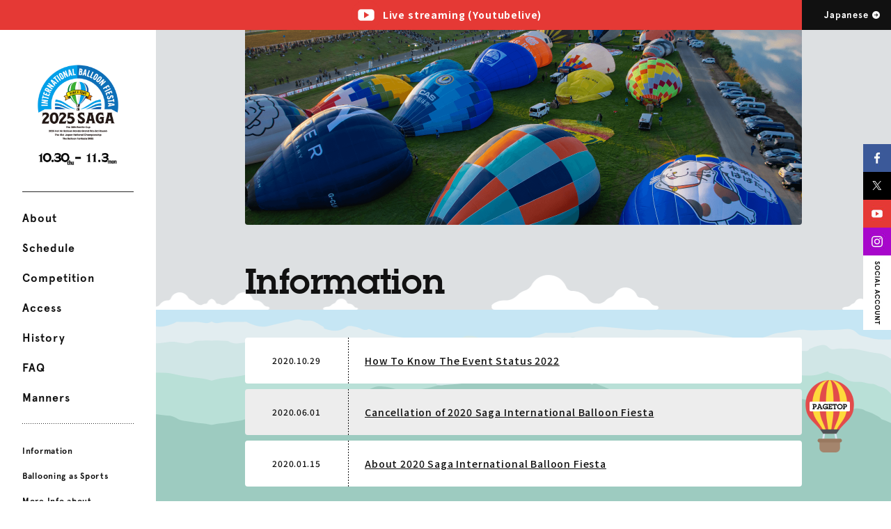

--- FILE ---
content_type: text/html
request_url: https://www.sibf.jp/en/news/2020/
body_size: 8726
content:
<!DOCTYPE html>
<html lang="en">
<head>
<meta charset="UTF-8" />
<title> News (2020) - Saga International Balloon Fiesta</title>
<meta name="keywords" content="" />
<meta name="description" content="" />
<meta property="og:image" content="http://www.sibf.jp/images/SIBFO-ogp.png" />

<meta name="viewport" content="width=device-width, initial-scale=1.0, maximum-scale=1.0, user-scalable=no">
<meta property="fb:app_id" content="120666248016024" />

<meta property="og:site_name" content="2025 Saga International Balloon Fiesta" /> 
<meta property="og:description" content="The largest sky sports events in Asia are held in Saga City from Oct. 31 (Thu) to Nov.4 (Mon).  Balloonist from all over Japan and overseas play exciting games in the sky!  We will also give you related information of 
Hot Air Balloon Town, Saga." />
<link rel="shortcut icon" type="image/vnd.microsoft.icon" href="/i/favicon.ico" /> 
<link rel="stylesheet" type="text/css" href="/assets/css/common.css?1909191630" media="all" />
<link rel="stylesheet" type="text/css" href="/assets/css/box.css" media="all" />
<link rel="stylesheet" type="text/css" href="/assets/css/jquery.bxslider.css" media="all" />
<link rel="stylesheet" type="text/css" href="/assets/css/fancybox/jquery.fancybox-1.3.4.css" media="all" />
<link rel="stylesheet" type="text/css" href="/assets/css/print.css" media="print" />
<link rel="stylesheet" href="/assets/css/reset.css">
<link rel="stylesheet" href="/assets/css/style-sp.css?221028" media="screen and (max-width:736px)">
<link rel="stylesheet" href="/assets/css/style.css?221028" media="screen and (min-width:737px)">
<script type="text/javascript" src="/assets/js/jquery-1.8.3.min.js"></script>
<script type="text/javascript" src="/assets/js/jquery.bxslider.min.js"></script>
<script type="text/javascript" src="/assets/js/jquery.fancybox-1.3.4.js"></script>
<script type="text/javascript" src="/assets/js/jquery.FullWideSlider.js"></script>
<!--[if lt IE 9]><script src="/assets/js/html5shiv-printshiv.js" type="text/javascript"></script><![endif]-->
<script type="text/javascript" src="/assets/js/cookie.js"></script>
<script type="text/javascript" src="/assets/js/common.js"></script>
<script type="text/javascript" src="/assets/js/ga.js"></script>
<script src="/assets/js/script.js"></script>
</head>

<body id="eng">
 <div id="live_bnr">
<a href="https://www.youtube.com/@SIBFO/streams" target="_blank">
        <p class="ico_youtube">Live streaming (Youtubelive)</p>
    </a>
</div>

	<p id="lang" class="f_eng"><a href="/">Japanese</a></p>
	<header>
		<div id="logo">
			<a href="/en/">
				<!-- ロゴなしの場合↓ -->
				<!-- <p class="year f_ud">2025</p>
				<h1 class="f_ud">佐賀インターナショナル<br>バルーンフェスタ</h1>
				<p class="en f_eng">2025 Saga International Balloon Fiesta</p> -->
            
				<!-- ロゴの場合↓ -->
				 <p><img src="/assets/img/_common/2025logo.png" width="160"></p> 
			</a>
		</div>
		<div id="pc-nav" class="sp-none">
			<nav>
				<ul class="f_eng">
                <li><a href="/en/2025/outline/">About</a></li>
					<li><a href="/en/2025/schedule/">Schedule</a></li>
                <li><a href="/en/2025/competition/">Competition</a></li>
					<li><a href="/en/access/">Access</a></li>
					<li><a href="/en/history/">History</a></li>
					<li><a href="/en/visitors/faq.html">FAQ</a></li>
					<li><a href="/en/visitors/manner.html">Manners</a></li>
				</ul>
				<ul class="sub f_eng">
					<li><a href="/en/news/">Information</a></li>
					<li><a href="/en/about-balloon.html">Ballooning as Sports</a></li>
					<li><a href="/en/about-balloon-fiesta.html">More Info about Ballooning in Saga</a></li>
					<li><a href="/en/sightseeing.html">Sightseeing and Tourism</a></li>
					<li><a href="/en/2025/of/">For Pilot,Officials</a></li>
				</ul>
			</nav>
			<div class="bnr">
				<p><a href="/en/visitors/drone.html"><img src="/assets/img/header/bn_drone_en.png" width="160" alt="ドローンの飛行はご遠慮ください"></a></p>
				<!-- <p><a href="/en/visitors/balloon-ride.html"><img src="/assets/img/header/bn_ballon_en.png" width="160" alt="来場者向けのバルーン搭乗体験は行っておりません"></a></p> -->
				<p><a href="/en/organization/"><img src="/assets/img/header/logo.png" width="160" alt="Saga International Balloon Fiesta Organization"></a></p>
            	<p><a href="http://cooljapan.info/en/" target="_blank"><img src="/assets/img/header/cooljapan.png" width="160" alt="cooljapan"></a></p>
			</div>
		</div>





		<div class="sp-navBtn pc-none">
			<div>
				<span></span>
				<span></span>
				<span></span>
			</div>
			<p class="f_eng">MENU</p>
		</div>
		<div id="sp-nav" class="pc-none">



			<div id="searchBox">
            	<script async src="https://cse.google.com/cse.js?cx=a1493dcb1153fd725"></script>
            	<div class="gcse-searchbox-only"></div>
			</div>









			<ul class="cont_btn">
				<li>
					<a href="/en/2025/outline/">
						<p class="ico"><img src="/assets/img/_common/ico1.png" width="48"></p>
						<h6>About</h6>
					</a>
				</li>
				<li>
					<a href="/en/2025/schedule/">
						<p class="ico"><img src="/assets/img/_common/ico2.png" width="48"></p>
						<h6>Schedule</h6>
					</a>
				</li>
				<li>
					<a href="/en/access/">
						<p class="ico"><img src="/assets/img/_common/ico3.png" width="48"></p>
						<h6>Access</h6>
					</a>
				</li>
				<li>
					<a href="/en/history/">
						<p class="ico"><img src="/assets/img/_common/ico7.png" width="48"></p>
						<h6>History</h6>
					</a>
				</li>
				<li>
					<a href="/en/visitors/faq.html">
						<p class="ico"><img src="/assets/img/_common/ico5.png" width="48"></p>
						<h6>FAQ</h6>
					</a>
				</li>
				<li>
					<a href="/en/visitors/manner.html">
						<p class="ico"><img src="/assets/img/_common/ico6.png" width="48"></p>
						<h6>Manners</h6>
					</a>
				</li>
			</ul>
			<nav>
				<ul class="sub">
					<li><a href="/en/news/">Information</a></li>
                <li><a href="/en/2025/competition/">Competition info.</a></li>
					<li><a href="/en/about-balloon.html">Ballooning as Sports</a></li>
					<li><a href="/en/about-balloon-fiesta.html">More Info about Ballooning in Saga</a></li>
					<li><a href="/en/sightseeing.html">Sightseeing and Tourism</a></li>
					<li><a href="/en/2025/of/">For Pilot,Officials</a></li>
				</ul>
			</nav>
			<div class="bnr">
				<p><a href="/en/visitors/drone.html"><img src="/assets/img/header/bn_drone_sp_en.png" width="100%" alt="ドローンの飛行はご遠慮ください"></a></p>
			</div>
			<div class="sns_btn clearfix">
				<p class="f_eng">SOCIAL ACCOUNT</p>
				<div>
					<p><a href="https://www.facebook.com/sibf.jp" target="_blank"><img src="/assets/img/_common/ico_f_sp.jpg" width="100%"></a></p>
					<p><a href="https://twitter.com/SIBFO" target="_blank"><img src="/assets/img/_common/ico_t_sp.jpg" width="100%"></a></p>
					<p><a href="https://www.youtube.com/user/SIBFO" target="_blank"><img src="/assets/img/_common/ico_y_sp.jpg" width="100%"></a></p>
					<p><a href="https://www.instagram.com/sibfo/" target="_blank"><img src="/assets/img/_common/ico_i_sp.jpg" width="100%"></a></p>
				</div>
			</div>
		</div>
	</header>

<div id="wrapper">
    <main role="main">
        <div id="under">
        <section id="titleArea">
                <div class="container">
                    <p class="cover"><img src="/assets/img/_common/under_cover.png" width="100%"></p>
                    
                    <h1 class="f_lap">Information</h1>
                </div>
        </section>
        
        <section id="under_cont">
            <div id="information">
                
                    
                
                
                
                
        
                    
        
                    
                    
                        
                        
                            
                        
        
                        
                    
        
                    
                    
                
        
                    
        
                    
                    
                        
                        
                            
                        
        
                        
                    
        
                    
                    
                
        
                    
        
                    
                    
                        
                        
                            
                        
        
                        
                    
        
                    
                    
                
        
                    
        
                    
                    
                        
                        
                            
                        
        
                        
                    
        
                    
                    
                
        
                    
        
                    
                    
                        
                        
                            
                        
        
                        
                    
        
                    
                    
                
        
                    
        
                    
                    
                        
                        
                            
                        
        
                        
                    
        
                    
                    
                
        
                    
        
                    
                    
                        
                        
                            
                        
        
                        
                    
        
                    
                    
                
        
                    
        
                    
                    
                        
                        
                            
                        
        
                        
                    
        
                    
                    
                
        
                    
        
                    
                    
                        
                        
                            
                        
        
                        
                    
        
                    
                    
                
        
                    
        
                    
                    
                        
                        
                            
                        
        
                        
                    
        
                    
                    
                
        
                    
        
                    
                    
                        
                        
                            
                        
        
                        
                    
        
                    
                    
                
        
                    
        
                    
                    
                        
                        
                            
                        
        
                        
                    
        
                    
                    
                
        
                    
        
                    
                    
                        
                        
                            
                        
        
                        
                    
        
                    
                    
                
        
                    
        
                    
                    
                        
                        
                            
                        
        
                        
                    
        
                    
                    
                
        
                    
        
                    
                    
                        
                        
                            
                        
        
                        
                    
        
                    
                    
                
        
                    
        
                    
                    
                        
                        
                            
                        
        
                        
                    
        
                    
                    
                
        
                    
        
                    
                    
                        
                        
                            
                        
        
                        
                    
        
                    
                    
                
        
                    
        
                    
                    
                        
                        
                            
                        
        
                        
                    
        
                    
                    
                
        
                    
        
                    
                    
                        
                        
                            
                        
        
                        
                    
        
                    
                    
                
        
                    
        
                    
                    
                        
                        
                            
                        
        
                        
                    
        
                    
                    
                
        
                    
        
                    
                    
                        
                        
                            
                        
        
                        
                    
        
                    
                    
                
        
                    
        
                    
                    
                        
                        
                            
                        
        
                        
                    
        
                    
                    
                
        
                    
        
                    
                    
                        
                        
                            
                        
        
                        
                    
        
                    
                    
                
        
                    
        
                    
                    
                        
                        
                            
                        
        
                        
                    
        
                    
                    
                
        
                    
        
                    
                    
                        
                        
                            
                        
        
                        
                    
        
                    
                    
                
        
                    
        
                    
                    
                        
                        
                            
                        
        
                        
                    
        
                    
                    
                
        
                    
        
                    
                    
                        
                        
                            
                        
        
                        
                    
        
                    
                    
                
        
                    
        
                    
                    
                        
                        
                            
                        
        
                        
                    
        
                    
                    
                
        
                    
        
                    
                    
                        
                        
                            
                        
        
                        
                    
        
                    
                    
                
        
                    
        
                    
                    
                        
                        
                            
                        
        
                        
                    
        
                    
                    
                
        
                    
        
                    
                    
                        
                        
                            
                        
        
                        
                    
        
                    
                    
                
        
                    
        
                    
                    
                        
                        
                            
                        
        
                        
                    
        
                    
                    
                
        
                    
        
                    
                    
                        
                        
                            
                        
        
                        
                    
        
                    
                    
                
        
                    
        
                    
                    
                        
                        
                            
                        
        
                        
                    
        
                    
                    
                
        
                    
        
                    
                    
                        
                        
                            
                        
        
                        
                    
        
                    
                    
                
        
                    
        
                    
                    
                        
                        
                            
                        
        
                        
                    
        
                    
                    
                
        
                    
        
                    
                    
                        
                        
                            
                        
        
                        
                    
        
                    
                    
                
        
                    
        
                    
                    
                        
                        
                            
                        
        
                        
                    
        
                    
                    
                
        
                    
        
                    
                    
                        
                        
                            
                        
        
                        
                    
        
                    
                    
                
        
                    
        
                    
                    
                        
                        
                            
                        
        
                        
                    
        
                    
                    
                
        
                    
        
                    
                    
                        
                        
                            
                        
        
                        
                    
        
                    
                    
                
        
                    
        
                    
                    
                        
                        
                            
                        
        
                        
                    
        
                    
                    
                
        
                    
        
                    
                    
                        
                        
                            
                        
        
                        
                    
        
                    
                    
                
        
                    
        
                    
                    
                        
                        
                            
                        
        
                        
                    
        
                    
                    
                
        
                    
        
                    
                    
                        
                        
                            
                        
        
                        
                    
        
                    
                    
                
        
                    
        
                    
                    
                        
                        
                            
                        
        
                        
                    
        
                    
                    
                
        
                    
        
                    
                    
                        
                        
                            
                        
        
                        
                    
        
                    
                    
                
        
                    
        
                    
                    
                        
                        
                            
                        
        
                        
                    
        
                    
                    
                
        
                    
        
                    
                    
                        
                        
                            
                        
        
                        
                    
        
                    
                    
                
        
                    
        
                    
                    
                        
                        
                            
                        
        
                        
                    
        
                    
                    
                
        
                    
        
                    
                    
                        
                        
                            
                        
        
                        
                    
        
                    
                    
                
        
                    
        
                    
                    
                        
                        
                            
                        
        
                        
                    
        
                    
                    
                
        
                    
        
                    
                    
                        
                        
                            
                        
        
                        
                    
        
                    
                    
                
        
                    
        
                    
                    
                        
                        
                            
                        
        
                        
                    
        
                    
                    
                
        
                    
        
                    
                    
                        
                        
                            
                        
        
                        
                    
        
                    
                    
                
        
                    
        
                    
                    
                        
                        
                            
                        
        
                        
                    
        
                    
                    
                
        
                    
        
                    
                    
                        
                        
                            
                        
        
                        
                    
        
                    
                    
                
        
                    
        
                    
                    
                        
                        
                            
                        
        
                        
                    
        
                    
                    
                
        
                    
        
                    
                    
                        
                        
                            
                        
        
                        
                    
        
                    
                    
                
        
                    
        
                    
                    
                        
                        
                            
                        
        
                        
                    
        
                    
                    
                
        
                    
        
                    
                    
                        
                        
                            
                        
        
                        
                    
        
                    
                    
                
        
                    
        
                    
                    
                        
                        
                            
                        
        
                        
                    
        
                    
                    
                
        
                    
        
                    
                    
                        
                        
                            
                        
        
                        
                    
        
                    
                    
                
        
                    
        
                    
                    
                        
                        
                            
                        
        
                        
                    
        
                    
                    
                
        
                    
        
                    
                    
                        
                        
                            
                        
        
                        
                    
        
                    
                    
                
        
                    
        
                    
                    
                        
                        
                            
                        
        
                        
                    
        
                    
                    
                
        
                    
        
                    
                    
                        
                        
                            
                        
        
                        
                    
        
                    
                    
                
        
                    
        
                    
                    
                        
                        
                            
                        
        
                        
                    
        
                    
                    
                
        
                    
        
                    
                    
                        
                        
                            
                        
        
                        
                    
        
                    
                    
                
        
                    
        
                    
                    
                        
                        
                            
                        
        
                        
                    
        
                    
                    
                
        
                    
        
                    
                    
                        
                        
                            
                        
        
                        
                    
        
                    
                    
                
        
                    
        
                    
                    
                        
                        
                            
                        
        
                        
                    
        
                    
                    
                
        
                    
        
                    
                    
                        
                        
                            
                        
        
                        
                    
        
                    
                    
                
        
                    
        
                    
                    
                        
                        
                            
                        
        
                        
                    
        
                    
                    
                
        
                    
        
                    
                    
                        
                        
                            
                        
        
                        
                    
        
                    
                    
                
        
                    
        
                    
                    
                        
                        
                            
                        
        
                        
                    
        
                    
                    
                
        
                    
        
                    
                    
                        
                        
                            
                        
        
                        
                    
        
                    
                    
                
        
                    
        
                    
                    
                        
                        
                            
                        
        
                        
                    
        
                    
                    
                
        
                    
        
                    
                    
                        
                        
                            
                        
        
                        
                    
        
                    
                    
                
        
                    
        
                    
                    
                        
                        
                            
                        
        
                        
                    
        
                    
                    
                
        
                    
        
                    
                    
                        
                        
                            
                        
        
                        
                    
        
                    
                    
                
        
                    
        
                    
                    
                        
                        
                            
                        
        
                        
                    
        
                    
                    
                
        
                    
        
                    
                    
                        
                        
                            
                        
        
                        
                    
        
                    
                    
                
        
                    
        
                    
                    
                        
                        
                            
                        
        
                        
                    
        
                    
                    
                
        
                    
        
                    
                    
                        
                        
                            
                        
        
                        
                    
        
                    
                    
                
        
                    
        
                    
                    
                        
                        
                            
                        
        
                        
                    
        
                    
                    
                
        
                    
        
                    
                    
                        
                        
                            
                                
                            
                        
        
                        
                        
                        
                            <dl>
                                <dt>2020.10.29</dt>
                                <dd>
                                
									<p><a href="/en/news/2020/20221029a.html">
                                
								
                                    	How To Know The Event Status 2022</a></p>
                                </dd>
                            </dl>
                        
                    
        
                    
                    
                
        
                    
        
                    
                    
                        
                        
                            
                                
                            
                        
        
                        
                        
                        
                            <dl>
                                <dt>2020.06.01</dt>
                                <dd>
                                
									<p><a href="/en/news/2020/20200601a.html">
                                
								
                                    	Cancellation of 2020 Saga International Balloon Fiesta</a></p>
                                </dd>
                            </dl>
                        
                    
        
                    
                    
                
        
                    
        
                    
                    
                        
                        
                            
                                
                            
                        
        
                        
                        
                        
                            <dl>
                                <dt>2020.01.15</dt>
                                <dd>
                                
									<p><a href="/en/news/2020/20200115a.html">
                                
								
                                    	About  2020 Saga International Balloon Fiesta</a></p>
                                </dd>
                            </dl>
                        
                    
        
                    
                    
                
        
                    
        
                    
                    
                        
                        
                            
                        
        
                        
                    
        
                    
                    
                
        
                    
        
                    
                    
                        
                        
                            
                        
        
                        
                    
        
                    
                    
                
        
                    
        
                    
                    
                        
                        
                            
                        
        
                        
                    
        
                    
                    
                
        
                    
        
                    
                    
                        
                        
                            
                        
        
                        
                    
        
                    
                    
                
        
                    
        
                    
                    
                        
                        
                            
                        
        
                        
                    
        
                    
                    
                
        
                    
        
                    
                    
                        
                        
                            
                        
        
                        
                    
        
                    
                    
                
        
                    
        
                    
                    
                        
                        
                            
                        
        
                        
                    
        
                    
                    
                
        
                    
        
                    
                    
                        
                        
                            
                        
        
                        
                    
        
                    
                    
                
        
                    
        
                    
                    
                        
                        
                            
                        
        
                        
                    
        
                    
                    
                
        
                    
        
                    
                    
                        
                        
                            
                        
        
                        
                    
        
                    
                    
                
        
                    
        
                    
                    
                        
                        
                            
                        
        
                        
                    
        
                    
                    
                
        
                    
        
                    
                    
                        
                        
                            
                        
        
                        
                    
        
                    
                    
                
        
                    
        
                    
                    
                        
                        
                            
                        
        
                        
                    
        
                    
                    
                
        
                    
        
                    
                    
                        
                        
                            
                        
        
                        
                    
        
                    
                    
                
        
                    
        
                    
                    
                        
                        
                            
                        
        
                        
                    
        
                    
                    
                
        
                    
        
                    
                    
                        
                        
                            
                        
        
                        
                    
        
                    
                    
                
        
                    
        
                    
                    
                        
                        
                            
                        
        
                        
                    
        
                    
                    
                
        
                    
        
                    
                    
                        
                        
                            
                        
        
                        
                    
        
                    
                    
                
        
                    
        
                    
                    
                        
                        
                            
                        
        
                        
                    
        
                    
                    
                
        
                    
        
                    
                    
                        
                        
                            
                        
        
                        
                    
        
                    
                    
                
        
                    
        
                    
                    
                        
                        
                            
                        
        
                        
                    
        
                    
                    
                
        
                    
        
                    
                    
                        
                        
                            
                        
        
                        
                    
        
                    
                    
                
        
                    
        
                    
                    
                        
                        
                            
                        
        
                        
                    
        
                    
                    
                
        
                    
        
                    
                    
                        
                        
                            
                        
        
                        
                    
        
                    
                    
                
        
                    
        
                    
                    
                        
                        
                            
                        
        
                        
                    
        
                    
                    
                
        
                    
        
                    
                    
                        
                        
                            
                        
        
                        
                    
        
                    
                    
                
        
                    
        
                    
                    
                        
                        
                            
                        
        
                        
                    
        
                    
                    
                
        
                    
        
                    
                    
                        
                        
                            
                        
        
                        
                    
        
                    
                    
                
        
                    
        
                    
                    
                        
                        
                            
                        
        
                        
                    
        
                    
                    
                
        
                    
        
                    
                    
                        
                        
                            
                        
        
                        
                    
        
                    
                    
                
        
                    
        
                    
                    
                        
                        
                            
                        
        
                        
                    
        
                    
                    
                
        
                    
        
                    
                    
                        
                        
                            
                        
        
                        
                    
        
                    
                    
                
        
                    
        
                    
                    
                        
                        
                            
                        
        
                        
                    
        
                    
                    
                
        
                    
        
                    
                    
                        
                        
                            
                        
        
                        
                    
        
                    
                    
                
        
                    
        
                    
                    
                        
                        
                            
                        
        
                        
                    
        
                    
                    
                
        
                    
        
                    
                    
                        
                        
                            
                        
        
                        
                    
        
                    
                    
                
        
                    
        
                    
                    
                        
                        
                            
                        
        
                        
                    
        
                    
                    
                
        
                    
        
                    
                    
                        
                        
                            
                        
        
                        
                    
        
                    
                    
                
        
                    
        
                    
                    
                        
                        
                            
                        
        
                        
                    
        
                    
                    
                
        
                    
        
                    
                    
                        
                        
                            
                        
        
                        
                    
        
                    
                    
                
        
                    
        
                    
                    
                        
                        
                            
                        
        
                        
                    
        
                    
                    
                
        
                    
        
                    
                    
                        
                        
                            
                        
        
                        
                    
        
                    
                    
                
        
                    
        
                    
                    
                        
                        
                            
                        
        
                        
                    
        
                    
                    
                
        
                    
        
                    
                    
                        
                        
                            
                        
        
                        
                    
        
                    
                    
                
        
                    
        
                    
                    
                        
                        
                            
                        
        
                        
                    
        
                    
                    
                
        
                    
        
                    
                    
                        
                        
                            
                        
        
                        
                    
        
                    
                    
                
        
                    
        
                    
                    
                        
                        
                            
                        
        
                        
                    
        
                    
                    
                
        
                    
        
                    
                    
                        
                        
                            
                        
        
                        
                    
        
                    
                    
                
        
                    
        
                    
                    
                        
                        
                            
                        
        
                        
                    
        
                    
                    
                
        
                    
        
                    
                    
                        
                        
                            
                        
        
                        
                    
        
                    
                    
                
        
                    
        
                    
                    
                        
                        
                            
                        
        
                        
                    
        
                    
                    
                
        
                    
        
                    
                    
                        
                        
                            
                        
        
                        
                    
        
                    
                    
                
        
                    
        
                    
                    
                        
                        
                            
                        
        
                        
                    
        
                    
                    
                
        
                    
        
                    
                    
                        
                        
                            
                        
        
                        
                    
        
                    
                    
                
        
                    
        
                    
                    
                        
                        
                            
                        
        
                        
                    
        
                    
                    
                
        
                    
        
                    
                    
                        
                        
                            
                        
        
                        
                    
        
                    
                    
                
        
                    
        
                    
                    
                        
                        
                            
                        
        
                        
                    
        
                    
                    
                
        
                    
        
                    
                    
                        
                        
                            
                        
        
                        
                    
        
                    
                    
                
        
                    
        
                    
                    
                        
                        
                            
                        
        
                        
                    
        
                    
                    
                
        
                    
        
                    
                    
                        
                        
                            
                        
        
                        
                    
        
                    
                    
                
        
                    
        
                    
                    
                        
                        
                            
                        
        
                        
                    
        
                    
                    
                
        
                    
        
                    
                    
                        
                        
                            
                        
        
                        
                    
        
                    
                    
                
        
                    
        
                    
                    
                        
                        
                            
                        
        
                        
                    
        
                    
                    
                
        
                    
        
                    
                    
                        
                        
                            
                        
        
                        
                    
        
                    
                    
                
        
                    
        
                    
                    
                        
                        
                            
                        
        
                        
                    
        
                    
                    
                
        
                    
        
                    
                    
                        
                        
                            
                        
        
                        
                    
        
                    
                    
                
        
                    
        
                    
                    
                        
                        
                            
                        
        
                        
                    
        
                    
                    
                
        
                    
        
                    
                    
                        
                        
                            
                        
        
                        
                    
        
                    
                    
                
        
                    
        
                    
                    
                        
                        
                            
                        
        
                        
                    
        
                    
                    
                
        
                    
        
                    
                    
                        
                        
                            
                        
        
                        
                    
        
                    
                    
                
        
                    
        
                    
                    
                        
                        
                            
                        
        
                        
                    
        
                    
                    
                
        
                    
        
                    
                    
                        
                        
                            
                        
        
                        
                    
        
                    
                    
                
        
                    
        
                    
                    
                        
                        
                            
                        
        
                        
                    
        
                    
                    
                
        
                    
        
                    
                    
                        
                        
                            
                        
        
                        
                    
        
                    
                    
                
        
                    
        
                    
                    
                        
                        
                            
                        
        
                        
                    
        
                    
                    
                
        
                    
        
                    
                    
                        
                        
                            
                        
        
                        
                    
        
                    
                    
                
        
                    
        
                    
                    
                        
                        
                            
                        
        
                        
                    
        
                    
                    
                
        
                    
        
                    
                    
                        
                        
                            
                        
        
                        
                    
        
                    
                    
                
        
                
            </div>

            
            
            <div class="archive-link">
                <p>Archives</p>
                <ul>
                    
                    
                    
                    <li><a href="/en/news/2024/">2024</a></li>
                    
                    
                    
                    
                    <li><a href="/en/news/2023/">2023</a></li>
                    
                    
                    
                    
                    <li><a href="/en/news/2022/">2022</a></li>
                    
                    
                    
                    
                    <li><a href="/en/news/2021/">2021</a></li>
                    
                    
                    
                    
                    <li><a href="/en/news/2020/">2020</a></li>
                    
                    
                    
                    
                    <li><a href="/en/news/2019/">2019</a></li>
                    
                    
                    
                    
                    <li><a href="/en/news/2018/">2018</a></li>
                    
                    
                    
                    
                    <li><a href="/en/news/2017/">2017</a></li>
                    
                    
                    
                    
                    <li><a href="/en/news/2016/">2016</a></li>
                    
                    
                    
                    
                    
                </ul>
            </div>
            
        
            <div id="ballon4" class="fuwafuwa"><img src="/assets/img/_common/ballon4.png" width="102"></div>
            <div id="tree2"><img src="/assets/img/_common/tree2.png" width="46"></div>
        </section>
        
        
          
          <div class="contents-right">
          
          </div>
        
            
            

				<section id="under_main">
					<div class="container">
						<div id="sponcers">
							<div>
								<div class="ttl_Box">
									<h6>Special Sponsor</h6>
								</div>
								<div class="logo_wrapper">
									<p>
										<a href="http://www.honda.co.jp/" target="_blank">
											<img src="/assets/img/_common/sponsor1_pc.png" width="440" class="sp-none">
											<img src="/assets/img/_common/sponsor1_sp.png" width="100%" class="pc-none">
										</a>
									</p>
								</div>
							</div>
							<div>
								<div id="ballon5" class="fuwafuwa_oppose"><img src="/assets/img/_common/ballon5.png" width="104"></div>
								<div id="ballon6" class="fuwafuwa"><img src="/assets/img/_common/ballon6.png" width="126"></div>
								<div class="ttl_Box">
									<h6>Sponsor</h6>
								</div>
								<div class="logo_wrapper">
									<ul class="clearfix">
									<li>
											<a href="http://www.hisamitsu.co.jp/" target="_blank">
												<img src="/assets/img/_common/sponsor3_pc.png" width="256" class="sp-none">
												<img src="/assets/img/_common/sponsor3_sp.png" width="100%" class="pc-none">
											</a>
										</li>
										<li>
											<a href="https://saga-yakult.co.jp/" target="_blank">
												<img src="/assets/img/_common/sponsor_yakult_pc.png" width="256" class="sp-none">
												<img src="/assets/img/_common/sponsor_yakult_sp.png" width="100%" class="pc-none">
											</a>
										</li>
										<li>
											<a href="https://www.ana.co.jp/" target="_blank">
												<img src="/assets/img/_common/sponsor2_pc.png" width="256" class="sp-none">
												<img src="/assets/img/_common/sponsor2_sp.png" width="100%" class="pc-none">
											</a>
										</li>
										<li>
											<a href="https://www.itoen.co.jp/" target="_blank">
												<img src="/assets/img/_common/sponsor_itoen_pc.png" width="256" class="sp-none">
												<img src="/assets/img/_common/sponsor_itoen_sp.png" width="100%" class="pc-none">
											</a>
										</li>
										<li>
											<a href="https://www.cygames.co.jp/" target="_blank">
												<img src="/assets/img/_common/sponsor6_pc.png" width="256" class="sp-none">
												<img src="/assets/img/_common/sponsor6_sp.png" width="100%" class="pc-none">
											</a>
										</li>
                                     <li>
											<a href="https://www.evaair.com/en-global/index.html" target="_blank">
												<img src="/assets/img/_common/sponsor_EA_pc.png" width="256" class="sp-none">
												<img src="/assets/img/_common/sponsor_EA_sp.png" width="100%" class="pc-none">
											</a>
										</li>
									</ul>
								</div>
							</div>
						</div>

					</div>	
				</section>
            
            
			</div>
		</main>
<footer>
			<div id="fixed_sns" class="sp-none">
				<p><a href="https://www.facebook.com/sibf.jp" target="_blank"><img src="/assets/img/_common/ico_f.jpg" width="40"></a></p>
				<p><a href="https://twitter.com/SIBFO" target="_blank"><img src="/assets/img/_common/ico_t.jpg" width="40"></a></p>
				<p><a href="https://www.youtube.com/user/SIBFO" target="_blank"><img src="/assets/img/_common/ico_y.jpg" width="40"></a></p>
				<p><a href="https://www.instagram.com/sibfo/" target="_blank"><img src="/assets/img/_common/ico_i.jpg" width="40"></a></p>
				<p><img src="/assets/img/_common/sns.jpg" width="40"></p>
			</div>
			<p id="pagetop" class="sp-none"><a href="#"><img src="/assets/img/_common/pagetop.png" width="70"></a></p>
        <div class="container">
        <div class="sitemap">	
　　　　　　　　　　　　　　　<h6>Competition info.</h6>
					<ul>
                    <li><a href="/en/2025/pilots/">Entry Pilots</a></li>
                    <li><a href="http://www.sibf.biz/" target="_blank" >Result （2025）</a></li> 
                    <li><a href="/en/2025/official/">Official （2025）</a></li>
                    <li><a href="https://www.youtube.com/sibfo" target="_blank" >Live streaming</a></li>
					</ul>
        <h6>Event</h6>
					<ul>
                    <li><a href="/en/balloon/">Balloon Competition</a></li>
                    <li><a href="/en/fantasia/">Balloon Fantasia</a></li> 
                    <li><a href="/en/school/">Hot Air Balloon School</a></li>
                    <li><a href="/en/kidsday/">Yakult Kids Day</a></li>
                    <li><a href="/en/key-grab-race/">key grab race</a></li>
                    <li><a href="/en/montgolfier/">La Montgolfier Nocturne (Night Mooring)</a></li>
                    <li><a href="/en/biketrial/">Honda Trial Bike Show</a></li>
                    <li><a href="/en/exhibition/">Umakamon Market</a></li>
                    <li><a href="/en/event-stage/">Event Stage</a></li>
					</ul>      
        <h6>Coverage</h6>
        <ul>
                    <li><a href="/en/coverage/detail.html">For News Coverage</a></li>
        </ul>
				</div>
        </div>
			<div id="copyright">
				<div class="container">
					<p>&copy;Saga International Balloon Fiesta Organization (SIBFO)</p>
				</div>
			</div>
		</footer>
	</div>
</body>
</html>


--- FILE ---
content_type: text/css
request_url: https://www.sibf.jp/assets/css/common.css?1909191630
body_size: 21481
content:
@charset "UTF-8";
.clear, #LayerBase, .tnavi ol, .contents, .link-list, dl, .link-btn, .news-list-item, .right-contents .sns, .sns-btn, #AreaGnavi > ul, .area-header, .drawer .right-link ul, .dir-contents, .link-contents, .link-box ul, .copy-contents, .area-situation, .area-guide, .area-guide-body, .news-heading, .inner-contents, .area-sns ul, .area-sponsors {
  *zoom: 1;
}
.clear:before, #LayerBase:before, .tnavi ol:before, .contents:before, .link-list:before, dl:before, .link-btn:before, .news-list-item:before, .right-contents .sns:before, .sns-btn:before, #AreaGnavi > ul:before, .area-header:before, .drawer .right-link ul:before, .dir-contents:before, .link-contents:before, .link-box ul:before, .copy-contents:before, .area-situation:before, .area-guide:before, .area-guide-body:before, .news-heading:before, .inner-contents:before, .area-sns ul:before, .area-sponsors:before {
  content: "";
  display: table;
}
.clear:after, #LayerBase:after, .tnavi ol:after, .contents:after, .link-list:after, dl:after, .link-btn:after, .news-list-item:after, .right-contents .sns:after, .sns-btn:after, #AreaGnavi > ul:after, .area-header:after, .drawer .right-link ul:after, .dir-contents:after, .link-contents:after, .link-box ul:after, .copy-contents:after, .area-situation:after, .area-guide:after, .area-guide-body:after, .news-heading:after, .inner-contents:after, .area-sns ul:after, .area-sponsors:after {
  content: "";
  display: table;
  clear: both;
}

.dir-title {
  margin: 0;
  padding: 0;
}

/* *****************************************************
Contents ---------------
01: reset
02: common
03: LayerBase
04: LayerBody
05: LayerHeader
06: LayerFooter
------------------------
***************************************************** */
/* *****************************************************
reset
***************************************************** */
html, body, div, span, object, iframe, h1, h2, h3, h4, h5, h6, p, blockquote, pre, abbr, address, cite, code, del, dfn, em, img, ins, kbd, q, samp, small, strong, sub, sup, var, b, i, dl, dt, dd, ol, ul, li, fieldset, form, label, legend, table, caption, tbody, tfoot, thead, tr, th, td, article, aside, canvas, details, figcaption, figure, footer, header, hgroup, menu, nav, section, summary, time, mark, audio, video {
  margin: 0;
  padding: 0;
  border: 0;
  outline: 0;
  font-size: 100%;
  vertical-align: baseline;
  font-style: normal;
  background: transparent;
}

html,
body {
  height: 100%;
}

body {
  /* min-width: 1050px; */
  font-family: "ヒラギノ角ゴ Pro W3", "Hiragino Kaku Gothic Pro", "メイリオ", Meiryo, "ＭＳ Ｐゴシック", "Lucida Grande", "Lucida Sans Unicode", Helvetica, Arial, Verdana, sans-serif;
  color: #222222;
  background-color: #fff;
  font-size: 87.5%;
  /* 14px */
  line-height: 171.4%;
  /* 24px */
}

.tablet {
  width: 100%;
}
.tablet #LayerHeader,
.tablet #LayerBody,
.tablet #LayerFooter {
  min-width: 1100px;
}

body.tablet {
  -webkit-text-size-adjust: 100%;
}

@media only screen and (max-width: 736px) {
  body {
    width: 100%;
    min-width: 320px;
    -webkit-text-size-adjust: 100%;
    position: relative;
    right: 0;
    overflow-x: hidden;
  }
}


body.en {
  font-family: "Times New Roman", Meiryo, serif;
}

article, aside, details, figcaption, figure, footer, header, menu, nav, section {
  display: block;
}

h1, h2, h3, h4, h5, h6, strong, em {
  font-weight: normal;
}

ul {
  list-style: none;
}

blockquote, q {
  quotes: none;
}

blockquote:before, blockquote:after, q:before, q:after {
  content: '';
  content: none;
}

a, a:link, a:visited {
  margin: 0;
  padding: 0;
  /* color: #333333; */
  text-decoration: none;
  background: transparent;
  /* outline: none; */
  vertical-align: bottom;
}

a:hover, a:active {
  text-decoration: underline;
}

table {
  border-collapse: collapse;
  border-spacing: 0;
}

img {
  font-size: 0;
  line-height: 0;
  vertical-align: top;
}

input, select {
  vertical-align: middle;
}

input,
textarea,
select {
  font-family: "ヒラギノ角ゴ Pro W3", "Hiragino Kaku Gothic Pro", "メイリオ", Meiryo, "ＭＳ Ｐゴシック", "Lucida Grande", "Lucida Sans Unicode", Helvetica, Arial, Verdana, sans-serif;
}

.en input,
.en textarea,
.en select {
  font-family: "Times New Roman", Meiryo, serif;
}

em {
  font-weight: bold;
}

/*br*/
.sp-block {
  display: none;
}
@media only screen and (max-width: 1050px) {
  html[lang="en"] .copy-contents .sp-block {
    display: block;
  }
}
@media only screen and (max-width: 736px) {
  .sp-block {
    display: block;
  }
}

/* *****************************************************
common
***************************************************** */
.skipLink, #skip {
  position: absolute;
  text-indent: -9999px;
  outline: none;
}

@media only screen and (max-width: 1050px) {
  .clear .left,
  .clear .right {
    width: auto;
  }
}

/*
LayerBase
***************************************************** */
#LayerBase {
  position: relative;
}
#LayerBase:after {
  content: url(/css/i/bg_dir_nav.png);
  position: absolute;
  bottom: 190px;
  right: 0;
  z-index: -1;

}
@media only screen and (max-width: 736px) {
  #LayerBase:after {
    content: none;
  }

  #LayerBase {
    position: relative;
    z-index: 300;
    background: #fff;
    -webkit-transition-timing-function: linear;
    -webkit-transition-duration: 0.3s;
    -moz-transition-timing-function: linear;
    -moz-transition-duration: 0.3s;
    -ms-transition-timing-function: linear;
    -ms-transition-duration: 0.3s;
    transition-timing-function: linear;
    transition-duration: 0.3s;
  }
}

/* web-font
------------------------------------------------------ */
@font-face {
  font-family: 'icomoon';
  src: url("fonts/icomoon.eot?urawf8");
  src: url("fonts/icomoon.eot?#iefixurawf8") format("embedded-opentype"), url("fonts/icomoon.ttf?urawf8") format("truetype"), url("fonts/icomoon.woff?urawf8") format("woff"), url("fonts/icomoon.svg?urawf8#icomoon") format("svg");
  font-weight: normal;
  font-style: normal;
}

[class^="icon-"]:before,
[class*=" icon-"]:before,
.drawer .sub-navi li a:before {
  font-family: 'icomoon';
  speak: none;
  font-style: normal;
  font-weight: normal;
  font-variant: normal;
  text-transform: none;
  line-height: 1;
  /* Better Font Rendering =========== */
  -webkit-font-smoothing: antialiased;
  -moz-osx-font-smoothing: grayscale;
}

.icon--1:before,
.drawer .sub-navi li a:before {
  content: "\e600";
}

.icon--2:before {
  content: "\e601";
}

/* *****************************************************
Contents ---------------
01: LayerContentsBody
------------------------
***************************************************** */
/* 160421 コメントアウト */
/*#LayerContentsBody {
  border-top: 1px solid #ccc;
}*/
@media only screen and (max-width: 736px) {
  #LayerContentsBody {
    margin: 0 10px;
  }
}

.top-page #LayerContentsBody {
  border-top: none;
}
@media only screen and (max-width: 736px) {
  .top-page #LayerContentsBody {
    margin: 0 0;
  }
}

/*
tnavi
----------------------------*/
.tnavi {
  background: #edf1f2;
}
.tnavi ol {
  width: 1050px;
  margin: -4px auto 0;
  padding: 6px 0 8px;
  list-style: none;
}
@media screen and (max-width: 736px) {
  .tnavi ol {
    width: auto;
    padding: 0 10px;
    margin: 0 auto 0;
  }
}
.tnavi ol li {
  float: left;
  font-size: 86%;
  line-height: 184%;
}
.tnavi ol li + li {
  margin-top: 0;
  margin-left: 14px;
}
.tnavi ol li + li:before {
  content: "";
  display: inline-block;
  width: 9px;
  height: 13px;
  margin-right: 12px;
  background: url(/css/i/icon_tnavi.png) 0 2px no-repeat;
}
.tnavi a:link {
  text-decoration: none;
}
.tnavi a:hover {
  text-decoration: underline;
}

.contents {
  width: 1050px;
  margin: 36px auto 0;
}
@media screen and (max-width: 736px) {
  .contents {
    width: auto;
  }
}

.contents-left {
  float: left;
  width: 780px;
}
@media screen and (max-width: 736px) {
  .contents-left {
    float: none;
    width: auto;
  }
  .contents-left img {
    max-width: 100%;
    height: auto;
  }
}

.contents-right {
  float: right;
  width: 240px;
}
@media screen and (max-width: 736px) {
  .contents-right {
    float: none;
    width: auto;
  }
}

/*
headdings
----------------------------*/
/*h1 {
  width: 1050px;
  margin: 0 auto;
  padding: 46px 0 47px;
  font-size: 215%;
  line-height: 127%;
  font-weight: bold;
}*/
/* 160421 修正 */
h1 {
  width: 100%;
  margin: 0 auto;
  padding: 47px 0 47px;
  font-size: 215%;
  line-height: 127%;
  font-weight: bold;
  background: url(/css/i/bg_h1.jpg) center 0 no-repeat;
  background-size: cover;
  text-align: center;
  color: #fff;
}
@media screen and (max-width: 736px) {
  h1 {
    width: auto;
    padding: 46px 10px 47px;
  }
}

h2 {
  margin-bottom: 24px;
  font-size: 20px;
  font-weight: 700;
  padding: 16px 0;
  border-bottom: 1px dotted #282828;
  border-top: 1px dotted #282828;
  line-height: 1.6em;
}

* + h2 {
  margin-top: 40px;
}
@media screen and (max-width: 736px) {
  h2{
    font-size: 16px;
    padding: 12px 0;
  }
}

h3 {
  position: relative;
  font-size: 20px;
  line-height: 1.4em;
  font-weight: 700;
  border-bottom: 1px solid #282828;
  padding-bottom: 17px;
  margin-bottom: 24px;
  letter-spacing: 0.06em;
}
h3:before{
  content: "";
  width: 100%;
  height: 1px;
  background: #282828;
  position: absolute;
  left: 0;
  bottom: 3px;
}
@media screen and (max-width: 736px) {
  h3{
    font-size: 16px;
    padding-bottom: 15px;
  }
}
/* h3:before {
  content: "";
  position: absolute;
  top: 7%;
  left: 0;
  display: inline-block;
  height: 50%;
  border-left: 4px solid #00739d;
  border-radius: 2px;
} */
* + h3 {
  margin-top: 40px;
}


h4{
  background: #85C8E5;
  border-radius: 4px;
  padding: 16px;
  font-size: 16px;
  font-weight: 700;
  letter-spacing: 0.06em;
  position: relative;
  margin-bottom: 24px;
  line-height: 1.6em;
}
h4:before{
  content: "";
  position: absolute;
  bottom: -13px;
  right: 32px;
  width: 0;
  height: 0;
  border-style: solid;
  border-width: 14px 8px 0 8px;
  border-color: #85c8e5 transparent transparent transparent;
}
@media screen and (max-width: 736px) {
  h4{
    padding: 12px;
    font-size: 14px;
  }
  h4:before{
    right: 18px;
  }
}

* + h4 {
  margin-top: 31px;
}

/*
text
----------------------------*/
p {
  font-size: 14px;
  line-height: 2.2em;
  letter-spacing: 0.06em;
}

* + p {
  margin-top: 20px;
}

p + p {
  margin-top: 23px;
}

strong {
  color: #E54848;
  font-weight: bold;
}

.caution {
  color: #E54848;
}

.caption {
  display: inline-block;
  margin-top: 12px;
  margin-left: 6px;
  color: #444;
  font-size: 86%;
  line-height: 167%;
}

/*
link
----------------------------*/
a:link {
  color: #1160CC;
  text-decoration: underline;
  -webkit-transition: color 0.3s ease-in;
  transition: color 0.3s ease-in;
  font-weight: 700;
}
a:hover {
  /* color: #0081d6; */
}
a:visited {
  /* color: #683bb2; */
}

.link li {
  padding-left: 0;
}
.link li:before {
  display: none;
}
.link a {
  position: relative;
  /* display: inline-block; */
  vertical-align: top;
}
.link a:link {
  text-decoration: none;
}
.link a:before {
  content: "";
  position: absolute;
  top: 5px;
  left: 0;
  display: block;
  width: 14px;
  height: 14px;
  background: url(i/icon_link.png) 0 0 no-repeat;
}
.link a[href^="http"]:before {
  top: 7px;
  height: 11px;
  background: url(i/icon_blank.png) 0 0 no-repeat;
}


/* pdf */
a[href*=".pdf"] {
  padding-left: 0;
  padding-right: 10px;
}
a[href*=".pdf"]:before {
  display: none;
}
a[href*=".pdf"]:after {
  content: url(../img/icon_pdf.svg);
  position: relative;
  right: -5px;bottom: -5px;
}

/* excel */
a[href*=".xls"],
a[href*=".xlsx"],
a[href*=".xlsm"] {
  padding-left: 0;
}
a[href*=".xls"]:before,
a[href*=".xlsx"]:before,
a[href*=".xlsm"]:before {
  display: none;
}
a[href*=".xls"]:after,
a[href*=".xlsx"]:after,
a[href*=".xlsm"]:after {
  content: url(/css/i/icon_excel.png);
}

/* zip */
a[href*=".zip"] {
  padding-left: 0;
}
a[href*=".zip"]:before {
  display: none;
}
a[href*=".zip"]:after {
  content: url(/css/i/icon_zip.png);
}


/* word */
a[href*=".doc"],
a[href*=".docx"] {
  padding-left: 0;
}
a[href*=".doc"]:before,
a[href*=".docx"]:before {
  display: none;
}
a[href*=".doc"]:after,
a[href*=".docx"]:after {
  content: url(/css/i/icon_word.png);
}

/* link-list */
.link-list li {
  float: left;
  padding: 0 13px;
  border-left: 1px solid #d7dbde;
  border-right: 1px solid #d7dbde;
}
.link-list li + li {
  margin-top: 0;
  border-left: 0 none;
}
.link-list li:before {
  display: none;
}
.link-list li a:link {
  text-decoration: none;
}

/*
ul
----------------------------*/
ul li {
  position: relative;
  padding-left: 1em;
  font-size: 14px;
  line-height: 2.2em;
  letter-spacing: 0.06em;
}
ul li:before {
  content: "";
  position: absolute;
  top: 14px;
  left: 0.1em;
  width: 3px;
  height: 3px;
  border-radius: 50%;
  background: #111;
}
/* ul li:before {
  content: "";
  position: absolute;
  top: 9px;
  left: 0;
  width: 8px;
  height: 8px;
  background: url(/css/i/icon_list.png) 0 0 no-repeat;
} */
ul li + li {
  margin-top: 12px;
}

li ul {
  margin-top: 13px;
  margin-left: 10px;
}
li ul li:before {
  background: url(/css/i/icon_list_02.png) 0 0 no-repeat;
}

* + ul {
  margin-top: 20px;
}

/*
ol
----------------------------*/
ol {
  margin: 0 0 0 23px;
}
ol li + li {
  margin-top: 12px;
}

li ol {
  margin-top: 13px;
  margin-left: 29px;
}

* + ol {
  margin-top: 33px;
}

/*
list-indent
----------------------------*/
.list-indent li,
.list-indent-l li {
  position: relative;
}
.list-indent li .mark,
.list-indent-l li .mark {
  position: absolute;
  top: 0;
  left: 0;
}
.list-indent li:before,
.list-indent-l li:before {
  display: none;
}

.list-indent li {
  padding-left: 1.2em;
}

.list-indent-l li {
  padding-left: 3em;
}

/*
dl
----------------------------*/
dl {
  padding: 14px 0 13px;
  border-top: 1px dotted #acb5bf;
  border-bottom: 1px dotted #acb5bf;
}
dl + dl {
  margin-top: 0;
  border-top: 0 none;
}
dl dt {
  float: left;
  font-weight: bold;
  text-align: center;
}
dl dd {
  float: left;
  padding: 0 9px;
}

* + dl {
  margin-top: 30px;
}

/*
table
----------------------------*/
table {
  width: 100%;
}
table th {
  padding: 8px 5px;
  color: #111;
  background: #C6E6F4;
  border-top: 1px solid #C6E6F4;
  border-bottom: 1px solid #282828;
  border-left: 1px solid #C6E6F4;
  border-right: 1px solid #fff;
  vertical-align: middle;
  font-weight: 500;
  font-size: 13px;
  position: relative;
}
table th + th {
  border-left: 1px solid #fff;
}
table .th-second {
  padding: 15px 5px 12px;
  color: #222;
  font-weight: normal;
  background: #f2f9fa;
  border: 1px solid #fff;
}
table tr:nth-of-type(2n+1) td{
  background: #F2F2F2;
}
table td {
  padding: 15px 16px 12px;
  border: 1px solid #fff;
  vertical-align: middle;
  border-bottom: 1px solid #282828;
  font-weight: 500;
  font-size: 13px;
  position: relative;
}
table th:before,
table td:before{
  content: "";
  width: 1px;
  height: 3px;
  background: #fff;
  position: absolute;
  bottom: -1px;
  right: -1px;
}
table th td:first-of-type,
table tr td:first-of-type{
  border-left: none;
}
table th td:last-of-type,
table tr td:last-of-type{
  border-right: none;
}
table .padding0{
  padding: 0;
}
table .bt-white {
  border-top: 1px solid #fff;
}
table .bb-white {
  border-bottom: 1px solid #fff;
}
table .bl-white {
  border-left: 1px solid #fff;
}
table .br-white {
  border-right: 1px solid #fff;
}
table .country img{
  max-width: 32px !important;
  height: auto;
  vertical-align: middle;
  margin-right: 4px;
}

.fly-table td {
  padding: 8px;
  vertical-align: middle;
  text-align: center;
}

.bg-e0ffff {
  background-color: #e0ffff;
}

.bg-f8f8f8 {
  background-color: #f8f8f8;
}

.bg-e8e8e8 {
  background-color: #e8e8e8;
}

.bg-ffe4e1 {
  background-color: #ffe4e1;
}

* + table {
  margin-top: 20px;
}
@media screen and (max-width: 736px){
  .scroll-table{
    width: 100%;
    overflow-x: scroll;
  }
  .scroll-table table{
    table-layout: fixed;
  }
  table th,
  table td{
    font-size: 10px;
    padding-top: 8px;
    padding-bottom: 8px;
  }
  table .country img{
    max-width: 20px;
    height: auto;
  }
}

/*
updatedDate
----------------------------*/
.updatedDate {
  margin-top: 37px;
  border-radius: 4px;
  font-size: 12px;
  line-height: 1.3em;
  background: #F2F2F2;
  padding: 16px 24px;
}

/*
grid
----------------------------*/
.row {
  position: relative;
  *zoom: 1;
  letter-spacing: -0.34em;
  margin-right: -24px;
  margin-left: -24px;
}

* + .row {
  margin-top: 20px;
}

.col {
  display: inline-block;
  *display: inline;
  *zoom: 1;
  vertical-align: top;
  letter-spacing: normal;
  -webkit-box-sizing: border-box;
  -ms-box-sizing: border-box;
  -o-box-sizing: border-box;
  box-sizing: border-box;
  padding-right: 24px;
  padding-left: 24px;
}
@media screen and (max-width: 736px) {
  .col {
    display: block;
  }
  .col + .col {
    margin-top: 15px;
  }
}
.col.-text {
  margin-top: 5px;
}
@media screen and (max-width: 736px) {
  .col.-text {
    margin-top: 0;
  }
}
.col img {
  max-width: 100%;
  height: auto;
}

.col-1 {
  width: 8.33333%;
}
@media screen and (max-width: 736px) {
  .col-1 {
    width: 100%;
  }
}

.col-2 {
  width: 16.66667%;
}
@media screen and (max-width: 736px) {
  .col-2 {
    width: 100%;
  }
}

.col-3 {
  width: 25%;
}
@media screen and (max-width: 736px) {
  .col-3 {
    width: 100%;
    text-align: center;
  }
}

.col-4 {
  width: 33.33333%;
}
@media screen and (max-width: 736px) {
  .col-4 {
    width: 100%;
  }
}

.col-5 {
  width: 41.66667%;
}
@media screen and (max-width: 736px) {
  .col-5 {
    width: 100%;
  }
}

.col-6 {
  width: 50%;
}
@media screen and (max-width: 736px) {
  .col-6 {
    width: 100%;
  }
}

.col-7 {
  width: 58.33333%;
}
@media screen and (max-width: 736px) {
  .col-7 {
    width: 100%;
  }
}

.col-8 {
  width: 66.66667%;
}
@media screen and (max-width: 736px) {
  .col-8 {
    width: 100%;
  }
}

.col-9 {
  width: 75%;
}
@media screen and (max-width: 736px) {
  .col-9 {
    width: 100%;
  }
}

.col-10 {
  width: 83.33333%;
}
@media screen and (max-width: 736px) {
  .col-10 {
    width: 100%;
  }
}

.col-11 {
  width: 91.66667%;
}
@media screen and (max-width: 736px) {
  .col-11 {
    width: 100%;
  }
}

.col-12 {
  width: 100%;
}
@media screen and (max-width: 736px) {
  .col-12 {
    width: 100%;
  }
}

/*
parking-list
----------------------------*/
.parking-list li {
  color: #E28404;
  font-weight: bold;
  padding-left: 0;
  padding-left: 52px;
  position: relative;
  line-height: 1.6em;
}
.parking-list li .normal {
  color: #222;
  font-weight: normal;
}
.parking-list li .ico{
  background: #E28404;
  color: #fff;
  line-height: 1.7em;
  display: inline-block;
  border-radius: 4px;
  width: 46px;
  text-align: center;
  position: absolute;
  top: 0;
  left: 0;
}
.parking-list li:before{
  display: none;
}
.parking-list li.p-blue{
  color: #1160CC;
}
.parking-list li.p-blue .ico{
  background: #1160CC;
}
.parking-list li.p-green{
  color: #32A548;
}
.parking-list li.p-green .ico{
  background: #32A548;
}
.parking-list li.p-yellow{
  color: #FFE886;
  color: #111;
}
.parking-list li.p-yellow .ico{
  background: #FFE886;
  color: #111;
}
.parking-list li.p-purple{
  color: #7e48e5;
}
.parking-list li.p-purple .ico{
  background: #7e48e5;
 }
.parking-list li.p-red{
  color: #E54848;
}
.parking-list li.p-red .ico{
  background: #E54848;
}

/* .p-blue:before,
.p-green:before,
.p-red:before,
.p-purple:before,
.p-yellow:before{
  top: 4px;
  width: 14px;
  height: 14px;
}

.p-blue:before {
  background: url(/css/i/icon_parking_blue.png) 0 0 no-repeat;
}

.p-purple:before {
  background: url(/css/i/icon_parking_blue.png) 0 0 no-repeat;
}

.p-green:before {
  background: url(/css/i/icon_parking_green.png) 0 0 no-repeat;
}

.p-red:before {
  background: url(/css/i/icon_parking_red.png) 0 0 no-repeat;
}

.p-yellow:before {
  background: url(/css/i/icon_parking_yellow.png) 0 0 no-repeat;
} */


/*
iframe-box
----------------------------*/
@media screen and (max-width: 780px) {
  .iframe-box {
    position: relative;
    padding-bottom: 56.25%;
    height: 0;
    overflow: hidden;
  }
  .iframe-box iframe {
    position: absolute;
    top: 0;
    left: 0;
    width: 100%;
  }
}
* + .iframe-box {
  margin-top: 20px;
  margin-bottom: 8px;
}

/*
area-qa
----------------------------*/
.area-qa {
  margin-top: 30px;
}
.qa-box + .qa-box {
  margin-top: 16px;
}

.q-box {
  cursor: pointer;
  padding: 14px 56px;
  background: #FFE886;
  border-radius: 4px;
  font-weight: 700;
  position: relative;
}
.q-box:before{
  content: "Q";
  font-size: 28px;
  font-weight: 700;
  font-family: "lap", sans-serif;
  position: absolute;
  top: 50%;
  transform: translateY(-50%);
  left: 24px;
}
.q-box:after{
  content: "";
  width: 20px;
  height: 20px;
  background: url(../img/ico_qa_open.svg)no-repeat center;
  background-size: contain;
  position: absolute;
  top: 50%;
  transform: translateY(-50%);
  right: 16px;
}
.q-box.active{
  border-bottom-left-radius: 0;
  border-bottom-right-radius: 0;
}
.q-box.active:after{
  background-image: url(../img/ico_qa_close.svg);
}
.q-box:hover {
  /* text-decoration: underline; */
  opacity: 0.8;
}
.q-box p{
  line-height: 1.6em;
}
.a-box {
  display: none;
  padding-bottom: 15px;
  border: 1px solid #FFE886;
  border-bottom-left-radius: 4px;
  border-bottom-right-radius: 4px;
  padding: 24px;
}
.a-box .title {
  font-weight: bold;
}
@media screen and (max-width: 736px) {
  .q-box{
    padding: 14px 40px 14px 48px;
  }
  .q-box:before{
    font-size: 28px;
    left: 16px;
  }
  .q-box:after{
    right: 12px;
  }
  .a-box {
    padding: 12px 16px;
  }
}


.image-list {
  font-size: 0;
}
.image-list a {
  display: inline-block;
  width: 144px;
  font-size: 14px;
}
.image-list a + a {
  margin-left: 15px;
}
.image-list a img {
  width: 100%;
  height: auto;
}
@media screen and (max-width: 736px) {
  .image-list a {
    width: 49%;
  }
  .image-list a:nth-child(even) {
    margin: 2% 0 0 2%;
  }
  .image-list a:nth-child(odd) {
    margin: 2% 0 0 0;
  }
  .image-list a:nth-child(2) {
    margin: 0 0 0 2%;
  }
  .image-list a:nth-child(1) {
    margin: 0 0 0 0;
  }
}

/*
border-box
----------------------------*/
.border-box {
  padding: 20px 19px 19px;
  background: #f7f9fa;
  border: 1px solid #c9ced4;
}

* + .border-box {
  margin-top: 25px;
}

/*
attention-box
----------------------------*/
.attention-box {
  border: 1px solid #E54848;
  border-radius: 4px;
}

* + .attention-box {
  margin-top: 23px;
}

.atention-box-title {
  color: #fff;
  background: #E54848;
  font-weight: bold;
  padding: 10px 16px;
}
.atention-box-text{
  padding: 12px 16px;
}

.atention-box-title + .atention-box-text {
  margin-top: 0;
}

/*
link-btn
----------------------------*/
.link-btn {
  position: relative;
  line-height: 1.4em;
  margin: 0;
}
.link-btn li {
  float: left;
  width: 100%;
  padding: 0;
  -webkit-box-sizing: border-box;
  box-sizing: border-box;
  line-height: 1.4em;
}
@media screen and (min-width: 737px) {
  .link-btn li.-col2 {
    width: 49%;
    margin-right: 2%;
  }
  .link-btn li.-col2:nth-of-type(2n){
    margin-right: 0;
  }
}

.link-btn li.-col4 {
  width: 25%;
}

.link-btn li + li {
  margin-top: 0;
}
.link-btn li:before {
  display: none;
}
.link-btn li a {
  display: block;
  border: 1px solid #E5E5E5;
  border-radius: 4px;
  padding: 16px;
  margin: 6px 0;
  line-height: 1.4em;
  position: relative;
}
.link-btn li a:before {
  content: "";
  position: absolute;
  top: 5px;
  left: 0;
  display: block;
  width: 14px;
  height: 14px;
}
.link-btn a[href^="http"]{
  padding-left: 40px;
}
.link-btn a[href^="http"]:before {
  top: 20px;
  left: 16px;
  background: url(../img/icon_blank.svg) 0 0 no-repeat;
}
/* .link-btn li a:hover, .link-btn li a:active {
  background: #E5E5E5;
}
.link-btn li a:hover:before, .link-btn li a:active:before {
  background-color: #E5E5E5;
} */






/*
anchor-btn
----------------------------*/
.anchor-btn {
  position: relative;
  line-height: 1.4em;
  margin: 0;
}
.anchor-btn li {
  float: left;
  width: 100%;
  padding: 0;
  -webkit-box-sizing: border-box;
  box-sizing: border-box;
  line-height: 1.4em;
  width: 32%;
  margin-right: 2%;
  margin-bottom: 10px;
}
.anchor-btn li:nth-of-type(3n){
  margin-right: 0;
}
.anchor-btn li + li {
  margin-top: 0;
}
.anchor-btn li:before {
  display: none;
}
.anchor-btn li a {
  display: block;
  color: #fff;
  text-align: center;
  text-decoration: none;
  line-height: 1.4em;
  position: relative;
  background: url(../img/icon_anchor.svg)no-repeat center right 16px #111111;
  background-size: 16px;
  font-size: 13px;
  line-height: 48px;
}
.anchor-btn li a:before {
  content: "";
  position: absolute;
  top: 5px;
  left: 0;
  display: block;
  width: 14px;
  height: 14px;
}
@media screen and (max-width: 736px) {
  .anchor-btn li{
    width: 48.5%;
    margin-right: 3%;
  }
  .anchor-btn li:nth-of-type(3n){
    margin-right: 3%;
  }
  .anchor-btn li:nth-of-type(2n){
    margin-right: 0 !important;
  }
  .anchor-btn li a {
    line-height: 33px;
    background-size: 9px;
    font-size: 10px;
  }
}





/*
iframe-inquiry
----------------------------*/
.iframe-inquiry {
  margin-top: 20px;
}
@media screen and (max-width: 736px) {
  .iframe-inquiry {
    overflow: hidden;
  }
}
.iframe-inquiry iframe {
  width: 100%;
  min-height: 1600px;
}
@media screen and (max-width: 736px) {
  .iframe-inquiry iframe {
    width: 100%;
    -webkit-box-sizing: border-box;
    box-sizing: border-box;
    overflow-x: hidden;
  }
}

/*
news-list
----------------------------*/
.news-list-item {
  display: -webkit-box;
  display: -ms-flexbox;
  display: flex;
}

.news-list-item + .news-list-item {
  margin-top: 20px;
  padding-top: 35px;
  border-top: 1px dotted #acb5bf;
}

.news-image {
  width: 25%;
}

.news-image img {
  width: 100%;
  height: auto;
}

@media only screen and (max-width: 736px) {
  .news-image {
    width: 30%;
  }
}

.news-contents {
  -webkit-box-flex: 1;
      -ms-flex: 1;
          flex: 1;
  margin-left: 15px;
}
.news-contents dl {
  padding: 0;
  border-top: 0 none;
  border-bottom: 0 none;
}
.news-contents dt {
  float: none;
  text-align: left;
}
.news-contents dd {
  float: none;
  padding: 0;
}
.news-contents .date {
  font-weight: normal;
}
.news-contents .title {
  font-size: 115%;
  line-height: 125%;
  font-weight: bold;
}
.news-contents .text {
  margin-top: 10px;
}

@media only screen and (max-width: 736px) {
  .news-contents .title {
    font-size: 100%;
    line-height: 125%;
  }
  .news-contents .text {
    display: none;
  }
}

/* parking-situation */
.parking-situation {
  margin: 0 auto 32px;
  padding: 16px 20px;
  background: #F2F2F2;
  border-radius: 4px;
  *zoom: 1;
}
.parking-situation:before {
  content: "";
  display: table;
}

.parking-situation:after {
  content: "";
  display: table;
  clear: both;
}

* + .parking-situation {
  margin-top: 32px;
}

.parking-situation h2 {
  float: left;
  margin: 0;
  padding: 0;
  font-size: 115%;
  line-height: 125%;
  background: none;
  border-bottom: 0 none;
  border-top: 0 none;
  text-decoration: none;
}
.parking-situation h2:before{
  display: none;
}
@media only screen and (max-width: 736px) {
  .parking-situation h2 {
    float: none;
    font-size: 14px;
  }
}
.parking-situation h2 .date {
  font-weight: normal;
  font-size: 84%;
}
@media only screen and (max-width: 736px) {
  .parking-situation h2 .date {
    padding: 0;
    background: none;
    font-size: 12px;
  }
}
.parking-situation .situation {
  float: left;
  margin-top: 0;
  font-size: 115%;
  line-height: 125%;
  font-weight: bold;
}
.parking-situation .situation span{
  margin-left: 34px;
  line-height: 1.6em;
  display: inline-block;
  padding: 0 8px;
  border-radius: 4px;
  font-weight: bold;
  color: #fff;
}
.parking-situation .situation .full {
  background: #E54848;
}

.parking-situation .situation .slight {
  background: #E28404;
}

.parking-situation .situation .empty {
  background: #1160CC;
}

.parking-situation .situation .close {
  background: #E54848;
}

@media only screen and (max-width: 736px) {
  .parking-situation .situation {
    float: none;
    margin-top: 10px;
  }
  .parking-situation .situation span{
    margin-left: 0;
    font-size: 14px;
    line-height: 24px;
  }
}

/* LayerHeader
***************************************************** */
#LayerHeader {
  position: relative;
  /*margin: 20px 0 0 0;*/
}
.navi-border {
  position: relative;
  top: 0;
  left: 0;
  /* width: 100%;
  height: 3px;
  background: url(/css/i/bg_head_top_border.png) center 0 no-repeat;
  z-index: 100; */
}

.center-border {
  position: absolute;
  top: 0;
  width: 100%;
  height: 3px;
  background: url(/css/i/bg_head_top_border.png) center 0 no-repeat;
  z-index: 100;
}

.left-border {
  left: 0;
  background: #f5f133;
}
.right-border {
  right: 0;
  background: #d64385;
}

.left-border,
.right-border {
  content: "";
  position: absolute;
  top: 0;
  width: 50%;
  height: 3px;
  z-index: 50;
}

@media only screen and (max-width: 736px) {
  #LayerHeader {
    width: auto;
    height: auto;
    margin: 0;
    padding-top: 2px;
    background: url(/css/i/bg_head_top_border_sp.png) center 0 no-repeat;
    background-size: 100% 2px;
  }

  .navi-border,
  .left-border,
  .right-border {
    display: none;
  }

}

/*#LayerHeader.fixed, .fixed {
  position: fixed;
  top: 0;
  left: 0;
  width: 100%;
  margin: 0;
  background: #fff;
  z-index: 1000;
}*/

/* area-header
***************************************************** */
.area-header {
  position: relative;
  width: 1050px;
  margin: 0 auto 10px;
}
@media only screen and (max-width: 736px) {
  .area-header {
    width: auto;
    margin: 0 auto;
  }
}
.sp-search, .sp-searchBox {
  display: none;
}
.sp-menu {
  display: none;
}
@media only screen and (max-width: 736px) {
  .sp-search {
    display: block;
    position: absolute;
    top: 0;
    right: 45px;
    width: 45px;
    height: 48px;
    text-indent: -9999px;
    overflow: hidden;
    background: url(/css/i/sp_search.png) 0 0 no-repeat;
    background-size: 45px 96px;
  }
  .sp-search.active {
    background-position: 0px -48px;
  }
  .sp-searchBox {
    padding: 8px 10px 8px;
    background: #00739d;
  }

  .sp-menu {
    display: block;
    position: absolute;
    top: 0;
    right: 0;
    width: 45px;
    height: 48px;
    text-indent: -9999px;
    overflow: hidden;
    background: url(/css/i/sp_menu.png) 0 0 no-repeat;
    background-size: 45px 96px;
    -webkit-box-sizing: border-box;
    box-sizing: border-box;
  }
  .sp-menu.slide {
    background-position: 0 -48px;
  }
}

.logo {
  float: left;
  margin-top: 15px;
  /*width: 326px;*/
  /*width: 342px;*/
  width: 390px;
  height: 61px;
}

.logo p {
  margin: 0;
  padding: 0;
  text-align: left;
}

.logo a {
  display: block;
  /*width: 326px;*/
  /*width: 342px;*/
  width: 390px;
  height: 61px;
  /*background: url(/css/i/fixed_logo.png) 0 0 no-repeat;*/
}

/*.logo p img {
  display: none;
}*/

@media only screen and (max-width: 736px) {
  .logo {
    float: none;
    width: auto;
    height: auto;
    margin: 0;
  }

  .logo p {
    width: 100%;
    height: 48px;
    margin: 0;
    padding: 0;
    background: url(/css/i/sp_logo.png) 0 0 no-repeat;
    background-size: 320px 48px;
  }
  .logo p a {
    display: block;
    width: 215px;
    height: 48px;
  }
  .logo p img {
    display: none;
  }
}
.right-contents {
  position: relative;
  top: 0;
  right: 0;
  float: right;
  width: 657px;
  height: auto;
  margin-top: 45px;
}

@media only screen and (max-width: 736px) {
  .right-contents {
    display: none;
  }
}
.right-contents .sns {
  position: absolute;
  top: -30px;
  right: 100px;
  *zoom: 1;
}
.right-contents .sns > div {
  float: right;
}
.right-contents .sns > div + div {
  margin-right: 10px;
}

.sns-btn {
  margin-top: 30px;
  *zoom: 1;
}

.sns-btn .fb-like {
  line-height: 100%;
}

.sns-btn > div {
  float: right;
}

.sns-btn > div + div {
  margin-right: 10px;
}

.sns-btn + .updatedDate {
  margin-top: 10px;
}

.fb_iframe_widget_fluid {
  display: inline-block !important;
}

@media only screen and (max-width: 736px) {
  .right-contents .sns {
    position: relative;
    right: 0;
    margin: 0 15px;
  }

  .right-contents .sns > div {
    float: none;
  }

  .right-contents .sns > div + div {
    margin-right: 0;
  }
}

.search + .choice-lang + .sns + .right-link {
  clear: right;
  float: right;
  margin-top: 0;
}

.sns + .right-link {
  display: -webkit-box;
  display: -ms-flexbox;
  display: flex;
  -webkit-box-pack: end;
      -ms-flex-pack: end;
          justify-content: flex-end;
  margin: 0;
}
.right-link .searchBtn {
  margin-right: 20px;
}

.searchBtn .searchBtn_item {
  padding: 0;
  width: 100px;
  border: 1px solid #ccc;
  background: #edf1f2;
  border-radius: 3px;
}

.searchBtn_item .searchBtn_item_link {
  display: -webkit-box;
  display: -ms-flexbox;
  display: flex;
  -webkit-box-pack: center;
      -ms-flex-pack: center;
          justify-content: center;
  padding: 5px 15px 4px;
  font-size: 13px;
  color: #18a1cc;

}

.searchBtn_item_link span{
  margin-right: 10px;
}

.panelToggle-search__icon {
  width: 16px;
}

.right-link .h-linkList {
  display: -webkit-box;
  display: -ms-flexbox;
  display: flex;
  -webkit-box-align: center;
      -ms-flex-align: center;
          align-items: center;
  margin: 0;
  padding: 0 10px;
  background: #edf1f2;
}

.h-linkList .h-linkList_item_link {
  color: #222;
}

html[lang="en"] .right-link ul {
  padding: 0;
}
@media only screen and (max-width: 736px) {
  .right-link ul {
    padding: 0;
  }

  .right-link .searchBtn {
    display: none;
  }

  .h-linkList {
    width: 100%;
  }
}
.h-linkList li + li {
  margin: 0;
  background: url(/css/i/bg_head_link_b.png) 0 center no-repeat;
}
.h-linkList li {
  padding: 6px 12px;
}
.right-link li:before {
  display: none;
}
.right-link li a {
  font-size: 86%;
  line-height: 184%;
  text-decoration: none;
}
.right-link li a:hover {
  text-decoration: underline;
}


/*
.panel_search
----------------------------*/

.panel_search {
  display: none;
  position: relative;
  padding: 40px 0 0;
  background: #edf1f2;
  z-index: 100;
}
/* underlink 非表示の場合 */
html[lang="en"] .panel_search {
  padding: 40px 0 25px;
}

.panel_search .title {
  margin-bottom: 24px;
  text-align: center;
  font-size: 142.85714%;
  line-height: 130%;
  font-weight: bold;
}

.panel_search .title__icon__search {
  height: 24px;
  padding-right: 10px;
}

header .gsc-control-searchbox-only,
header .gsc-control-searchbox-only *{
  width: auto;
  height: auto;
  margin: 0;
  padding: 0;
  border: 0;
  font: inherit;
  font-size: 100%;
  line-height: 100%;
  vertical-align: top;
  border: none;
  background: none;
  -webkit-box-shadow: none;
  box-shadow: none;
  border-radius: 0;
}

header .gsc-control-searchbox-only {
  position: relative;
  width: 100%;
  margin: 0 auto;
}

.sp-searchBox .gsc-control-searchbox-only {
  position: relative;
  width: 100%;
  margin: 0 auto;
}

.panel_search .gsc-search-box,
.sp-searchBox .gsc-search-box {
  width: 100%;
  margin: 0;
  padding: 0;
  border: none;
}

header .gsc-search-box th,
header .gsc-search-box td{
  margin: 0;
  padding: 0;
  border: none;
}

header .gsc-search-box input{
  font-size: 107.14286%;
  line-height: 174%;
  -webkit-appearance: none;
  -moz-appearance: none;
  appearance: none;
}

header td.gsc-input{
  padding: 0 !important;
}
header input.gsc-input {
  width: 100% !important;
  height: 48px !important;
  margin: 0 !important;
  padding: 0 15px 0 15px !important;
  line-height: 100%;
  vertical-align: top;
  background-color: #EFEFEF !important;
  background-position: 15px center !important;
  border: none !important;
  border-radius: 4px 0 0 4px !important;
  -webkit-box-sizing: border-box;
  box-sizing: border-box;
}

header .gsib_b {
  display: none;
}
header td.gsc-search-button {
  width: 48px;
  height: 48px;
  background: url(/css/i/bg_search.png) center no-repeat;
  border-radius: 0 3px 3px 0;
}
header .gsc-search-button .gsc-search-button {
  width: 48px;
  height: 0;
  padding-top: 48px;
  background: none;
  overflow: hidden;
  background: url(../img/_common/ico_search.jpg) center no-repeat;
  background-size: 100% auto;
  border: none !important;
  border-radius: 0;
}
header .gsc-search-button .gsc-search-button:hover {
  background: inherit;
}
header .gsc-search-button svg {
  display: none;
}

.panel_search .keyword {
  display: -webkit-box;
  display: -ms-flexbox;
  display: flex;
  width: 700px;
  margin: 20px auto 40px;
}

.panel_search .keyword .keyword__head {
  margin-right: 20px;
}

.panel_search .keyword .keyword__body {
  display: -webkit-box;
  display: -ms-flexbox;
  display: flex;
  -ms-flex-wrap: wrap;
  flex-wrap: wrap;
  -webkit-box-flex: 1;
  -ms-flex: 1;
  flex: 1;
  margin: -10px -5px  0;
}

.panel_search .keyword .keyword__body li {
  margin: 0;
  padding: 10px 5px 0;
}

.panel_search .keyword .keyword__body li:before {
  display: none;
}

.panel_search .keyword .keyword__link {
  display: table;
  text-decoration: none;
}

.panel_search .keyword .keyword__link__body {
  display: table-cell;
  height: 24px;
  padding: 5px 20px;
  color: #222;
  font-size: 92.85714%;
  line-height: 100%;
  background: #fff;
  border: 2px solid #bdbdbd;
  vertical-align: middle;
  border-radius: 14px;
  text-decoration: none;
  -webkit-box-sizing: border-box;
  box-sizing: border-box;
}

.panel_search .underlink {
  background-color: #fff;
  padding: 35px 15px 40px;
  text-align: center;
}


.panel_search .underlink ul.underlink__list li:before {
  display: none;
}

.panel_search .underlink ul.underlink__list {
  display: -webkit-box;
  display: -ms-flexbox;
  display: flex;
  margin: 0 auto;
  width: 100%;
  max-width: 1050px;
  text-align: left;
}

.panel_search .underlink ul.underlink__list li {
  margin: 0;
  padding: 0;
  width: 100%;
}

.panel_search .underlink ul.underlink__list li:before {
  display: none;
}

.panel_search .underlink ul.underlink__list li a {
  width: 84%;
  padding-bottom: 5px;
  border-bottom: solid 1px rgb(204, 204, 204);
  text-decoration: none;
  color: #222;
}


.search-rezult table td {
  padding: 0;
  border: none;
}
.search-rezult .gsc-control-cse {
  padding: 0;
  width: auto;
}
.search-rezult .gsc-above-wrapper-area {
  padding: 0 0 5px 0;
  margin-bottom: 5px;
}
.search-rezult .gsc-result-info {
  margin: 0;
}
.search-rezult form.gsc-search-box {
  display: none;
}


/* AreaGnavi
***************************************************** */
#AreaGnavi {
  position: relative;
  padding-bottom: 4px;
}
@media only screen and (max-width: 736px) {
  #AreaGnavi {
    display: none;
  }
}
#AreaGnavi > ul {
  position: relative;
  width: 1050px;
  min-height: 45px;
  margin: 0 auto;
  padding: 0;
  z-index: 200;
}
#AreaGnavi li {
  position: relative;
  float: left;
  margin: 0;
  padding: 0;
}
#AreaGnavi li:before {
  display: none;
}
#AreaGnavi span {
  display: table-cell;
  height: 45px;
  vertical-align: middle;
  text-align: center;
  cursor: pointer;
}
#AreaGnavi span:hover {
  color: #fff;
  background: #0a4f66;
}
#AreaGnavi li.active span {
  color: #fff;
  background: #0a4f66;
}
#AreaGnavi .gnavi01 > span {
  width: 90px;
}
#AreaGnavi .gnavi02 > span {
  width: 90px;
}
#AreaGnavi .gnavi03 > span {
  width: 145px;
}
#AreaGnavi .gnavi04 > span {
  width: 145px;
}
#AreaGnavi .gnavi05 > span {
  width: 245px;
}
#AreaGnavi .gnavi06 > span {
  width: 130px;
}
#AreaGnavi .gnavi07 > span {
  width: 205px;
}
html[lang="en"] #AreaGnavi .gnavi01 > span {
  width: 90px;
}
html[lang="en"] #AreaGnavi .gnavi02 > span {
  width: 90px;
}
html[lang="en"] #AreaGnavi .gnavi03 > span {
  width: 90px;
}
html[lang="en"] #AreaGnavi .gnavi04 > span {
  width: 145px;
}
html[lang="en"] #AreaGnavi .gnavi05 > span {
  width: 255px;
}
html[lang="en"] #AreaGnavi .gnavi06 > span {
  width: 175px;
}
html[lang="en"] #AreaGnavi .gnavi07 > span {
  width: 205px;
}
#AreaGnavi .sub-navi {
  display: none;
  position: absolute;
  top: 43px;
  left: 0;
  width: 211px;
  padding: 15px 12px;
  border-top: 2px solid #0a4f66;
  background: rgba(255, 255, 255, 0.9);
}
#AreaGnavi .sub-navi ul {
  width: auto;
  margin: 0;
  padding: 0;
}
#AreaGnavi .sub-navi li {
  float: none;
  display: block;
  text-align: left;
  width: 100%;
  background: none;
}
#AreaGnavi .sub-navi li + li {
  margin-top: 10px;
}
#AreaGnavi .sub-navi li a {
  display: table-cell;
  color: #222;
  text-decoration: none;
}
#AreaGnavi .sub-navi li a:hover {
  text-decoration: underline;
}
#AreaGnavi .sub-navi li .icon--1 {
  display: table-cell;
  height: auto;
  vertical-align: text-top;
  padding: 2px 5px 0 0;
  color: #f2a600;
  font-size: 86%;
  line-height: 184%;
  background: none;
}
/*
.navi-border {
  position: absolute;
  bottom: 0;
  left: 0;
  width: 100%;
  height: 6px;
  background: url(/css/i/bg_head_border.png) center 0 no-repeat;
  z-index: 100;
}

.navi-border:after {
  content: '';
  display: block;
  position: absolute;
  top: 2px;
  left: 0;
  width: 100%;
  height: 4px;
  background: url(/css/i/bg_border_shadow.png) 0 0 repeat-x;
}

.left-border {
  position: absolute;
  bottom: 4px;
  left: 0;
  width: 50%;
  height: 2px;
  background: #d64385;
  z-index: 50;
}

.right-border {
  position: absolute;f
  bottom: 4px;
  right: 0;
  width: 50%;
  height: 2px;
  background: #f5f133;
  z-index: 50;
}*/


.drawer {
  position: absolute;
  top: 0;
  right: 0;
  width: 225px;
  height: 100%;
  background: #fff;
  z-index: 10;
  display: none;
}
.drawer .right-contents {
  display: block;
  position: relative;
  top: 0;
  right: 0;
  width: 100%;
  height: auto;
  margin-top: 20px;
}
html[lang="en"] .drawer .right-contents {
  margin-top: 20px;
}

.drawer .choice-lang {
  position: relative;
  top: 0;
  right: 0;
  float: right;
  margin: 0 10px 10px 0;
  padding: 0;
  /*-webkit-border-radius: 5px 0 0 5px;
  -moz-border-radius: 5px 0 0 5px;
  -ms-border-radius: 5px 0 0 5px;
  -o-border-radius: 5px 0 0 5px;
  border-radius: 5px 0 0 5px;*/
}
.drawer .choice-lang a {
  border-radius: 3px;
}
/*.drawer .choice-lang:after {
  content:" ";
  display:block;
  clear:both;
}
.drawer .choice-lang span {
  width: auto;
  width: 20%;
  -webkit-border-radius: 5px 0 0 5px;
  -moz-border-radius: 5px 0 0 5px;
  -ms-border-radius: 5px 0 0 5px;
  -o-border-radius: 5px 0 0 5px;
  border-radius: 5px 0 0 5px;
  font-size: 93%;
  line-height: 177%;
  border-right: none;
}
.drawer .choice-lang a {
  width: 66px;
  height: 31px;
  text-decoration: none;
}
.drawer .choice-lang ul {
  position: relative;
  top: 0;
  display: table-cell;
  width: 80%;
  -webkit-border-radius: 0 5px 5px 0;
  -moz-border-radius: 0 5px 5px 0;
  -ms-border-radius: 0 5px 5px 0;
  -o-border-radius: 0 5px 5px 0;
  border-radius: 0 5px 5px 0;
  border-left: none;
}
.drawer .choice-lang ul li {
  width: 25%;
  display: table-cell;
  width: auto;
  font-size: 93%;
  line-height: 177%;
}
.drawer .choice-lang ul li a:hover {
  background: #00739d;
}
.drawer .choice-lang ul li + li {
  margin-top: 0;
  border-top: none;
}
.drawer .choice-lang ul li:last-child a {
  -webkit-border-radius: 0 3px 3px 0;
  -moz-border-radius: 0 3px 3px 0;
  -ms-border-radius: 0 3px 3px 0;
  -o-border-radius: 0 3px 3px 0;
  border-radius: 0 3px 3px 0;
}*/
.drawer .sns {
  float: left;
  top: 0;
  margin-right: 0;
}
.drawer .search + .choice-lang + .sns + .right-link {
  clear: both;
  float: none;
  margin: 0 10px 10px;
}
.drawer .choice-lang + .sns + .right-link {
  clear: both;
  float: none;
  margin: 0 10px 10px;
}
.drawer .right-link ul {
  border-radius: 5px;
}
.drawer .right-link li {
  display: table;
  width: 33%;
  float: left;
  padding: 0;
}
.drawer .right-link li + li {
  margin-top: 0;
  background-repeat: repeat-y;
}
.drawer .right-link li:first-child {
  width: 40%;
}
.drawer .right-link li:nth-child(2) {
  width: 27%;
}
html[lang="en"] .drawer .right-link li {
  width: 50%;
}

.drawer .right-link li a {
  display: table-cell;
  width: 100%;
  height: 50px;
  vertical-align: middle;
  text-align: center;
  font-size: 72%;
  line-height: 150%;
}
html[lang="en"] .drawer .right-link li a {
  height: 30px;
}
.drawer .sp-navi {
  margin: 0;
  border-bottom: 1px solid #cccccc;
}
.drawer .sp-navi li {
  width: 100%;
  margin: 0;
  padding: 0;
  border-top: 1px solid #cccccc;
}
.drawer .sp-navi > li {
  display: table;
}
.drawer .sp-navi > li ul {
  margin: 0;
  padding: 0;
}
.drawer .sp-navi li > span {
  position: relative;
  display: block;
  width: 100%;
  height: auto;
  padding: 12px 30px 13px 15px;
  -webkit-box-sizing: border-box;
  box-sizing: border-box;
  background: #f5f7f7;
  cursor: pointer;
}
.drawer .sp-navi span:after {
  content: '';
  position: absolute;
  top: 0;
  bottom: 0;
  right: 10px;
  display: block;
  width: 14px;
  height: 14px;
  margin: auto 0;
  background: url(/css/i/navi_slide_sp.png) 0 0 no-repeat;
  background-size: 14px 28px;
}
.drawer .sp-navi .active:after {
  background: url(/css/i/navi_slide_sp.png) 0 -14px no-repeat;
  background-size: 14px 28px;
}
.drawer .sub-navi {
  display: none;
}
.drawer .sub-navi li {
  width: 100%;
  border-top: 1px dotted #cccccc;
}
.drawer .sub-navi li a {
  display: block;
  width: 100%;
  height: auto;
  color: #222;
  padding: 12px 10px 13px 20px;
  -webkit-box-sizing: border-box;
  box-sizing: border-box;
  font-size: 93%;
  line-height: 177%;
  text-decoration: none;
}
.drawer .sub-navi li a:before {
  margin-right: 5px;
  color: #f2a600;
  font-size: 86%;
  line-height: 184%;
}
.drawer .sub-navi li span {
  display: none;
}
.drawer li:before {
  display: none;
}

.open {
  -webkit-transform: translate(-225px, 0);
  transform: translate(-225px, 0);
  box-shadow: rgba(0, 0, 0, 0.5) 0px 0px 10px 0px;
  -webkit-box-shadow: rgba(0, 0, 0, 0.5) 0px 0px 10px 0px;
  -moz-box-shadow: rgba(0, 0, 0, 0.5) 0px 0px 10px 0px;
}
.open .sp-menu {
  padding-right: 10px;
  background-color: #00739d;
}

/* *****************************************************
Contents ---------------
01: LayerFooter
------------------------
***************************************************** */
#LayerFooter {
  min-width: 1050px;
  border-top: 1px solid #d9d9d9;
}
@media only screen and (max-width: 736px) {
  #LayerFooter {
    position: relative;
    min-width: 1px;
    border: none;
    padding-top: 50px;
    position: relative;
    z-index: 300;
  }
}

.dir-nav {
  width: auto;
  padding: 38px 0 70px;
  /* background: url(/css/i/bg_dir_nav.png) center bottom no-repeat #f5f7f7; */
}
@media only screen and (max-width: 736px) {
  .dir-nav {
    display: none;
  }
}

.dir-contents {
  width: 1050px;
  margin: 0 auto;
}
.dir-contents div {
  float: left;
  width: 240px;
  font-size: 86%;
  line-height: 167%;
}
.dir-contents div + div {
  margin-left: 30px;
}
.dir-contents .dir-title + ul {
  margin-top: 3px;
}
.dir-contents ul + .dir-title {
  margin-top: 15px;
}
.dir-contents ul {
  margin: 0;
}
.dir-contents li {
  margin: 0;
  padding: 0;
}
.dir-contents li:before {
  display: none;
}
.dir-contents li a {
  display: table-cell;
  color: #222;
  text-decoration: none;
}
.dir-contents li a:hover {
  text-decoration: underline;
}
.dir-contents .icon--1 {
  display: table-cell;
  vertical-align: text-top;
  padding: 2px 3px 0 0;
  color: #0178a0;
}

.dir-title {
  font-size: 109%;
  line-height: 154%;
  font-weight: bold;
}

.footer-link {
  width: 100%;
  /* background: url(/css/i/bg_f_baloon.png) no-repeat; */
}
@media only screen and (max-width: 736px) {
  .footer-link {
    display: none;
  }
}

.link-contents {
  display: table;
  width: 1050px;
  margin: 0 auto;
  padding: 15px 0 17px;
}
.link-contents .link-box {
  display: table-cell;
}
.link-contents .link-box + .link-box {
  width: 900px;
  vertical-align: middle;
}
.footer-link .link-contents {
  display: block;
  width: 1050px;
  margin: 0 auto;
  padding: 15px 0 17px;
}
.footer-link .link-contents .link-box {
  display: block;
}
.footer-link .link-contents .link-box {
  float: left;
}
.footer-link .link-contents .link-box + .link-box {
  width: 870px;
  margin-left: 30px;
}
.footer-link .link-contents .link-box .title {
  margin: 15px 0 5px 0;
  font-weight: bold;
}

.footer-link .link-box ul {
  margin: 0 0 0 -16px;
}
.footer-link .link-box li {
  float: left;
  margin: 3px 0 0 16px;
  padding: 0;
}
.footer-link .link-box li:before {
  display: none;
}
.footer-link .link-box li a {
  display: table-cell;
  color: #222;
  font-size: 86%;
  line-height: 184%;
  text-decoration: none;
}
.footer-link .link-box li a:hover {
  text-decoration: underline;
}
.footer-link .link-box .icon--1 {
  display: table-cell;
  vertical-align: text-top;
  padding: 2px 5px 0 0;
  color: #f2a600;
  font-size: 72%;
  line-height: 200%;
}

.foor-copy {
  padding: 15px 0;
  background: #013447;
}
@media only screen and (max-width: 736px) {
  .foor-copy {
    padding: 10px 0;
  }
}

.copy-contents {
  position: relative;
  width: 1050px;
  margin: 0 auto;
  color: #fff;
  font-size: 86%;
  line-height: 184%;
}
.copy-contents .left,
.copy-contents .right {
  margin: 0;
}

.copy-contents a {
  color: #fff;
}

.copy-contents a:hover {
  color: #fff;
  text-decoration: none;
}

@media only screen and (max-width: 736px) {
  .copy-contents {
    width: auto;
  }
  .copy-contents .left {
    float: none;
    text-align: center;
  }
  .copy-contents .right {
    float: none;
    margin-top: 15px;
    text-align: center;
  }
}

.fnavi {
  position: absolute;
  bottom: 53px;
  right: -115px;
  width: 60px;
  height: 60px;
  margin: 0;
}
@media only screen and (max-width: 1300px) {
  .fnavi {
    right: 0;
  }
}
@media only screen and (max-width: 736px) {
  .fnavi {
    width: 50px;
    height: 50px;
    /*bottom: 120px;*/
    bottom: 145px;
    right: 10px;
  }

  html[lang="en"] .fnavi {
    bottom: 100px;
  }
}
.fnavi a {
  display: block;
  width: 60px;
  height: 60px;
  text-indent: -9999px;
  overflow: hidden;
  background: url(/css/i/bg_slide_arrow.png) 0 -100px no-repeat;
}
@media only screen and (max-width: 736px) {
  .fnavi a {
    width: 50px;
    height: 50px;
    background: url(/css/i/bg_top_sp.png) 0 0 no-repeat;
    background-size: 50px 50px;
  }
}
.fnavi a:hover {
  background-position: -60px -100px;
}
@media only screen and (max-width: 736px) {
  .fnavi a:hover {
    background: url(/css/i/bg_top_sp.png) 0 0 no-repeat;
    background-size: 50px 50px;
  }
}

/*
top-bannar
***************************************************** */
.top-bannar {
  display: none;
}

/*
wideslider
***************************************************** */
.wideslider {
  margin: -4px 0 0 0;
  padding-bottom: 30px;
  width: 100%;
  height: 350px;
  text-align: left;
  position: relative;
  overflow: hidden;
}
/*@media only screen and (max-width: 1050px) {
  .wideslider {
    width: 1050px;
  }
}*/
@media only screen and (max-width: 736px) {
  .wideslider {
    margin: 0 0 0 0;
    width: 100%;
  }
}
.wideslider .over_l,
.wideslider .over_r {
  position: absolute;
  top: 0;
  width: 1050px;
  height: 350px;
  background: url(/css/i/bg_slide_over.png) 0 0 repeat;
  zoom: 1;
}
@media only screen and (max-width: 736px) {
  .wideslider .over_l,
  .wideslider .over_r {
    display: none;
  }
}
.wideslider .over_l {
  left: -1050px;
}
.wideslider .over_r {
  right: -1050px;
}

.wideslider ul,
.wideslider ul li {
  float: left;
  display: inline;
  overflow: hidden;
  margin: 0;
  padding: 0;
}

.wideslider ul li {
  position: relative;
}
.wideslider ul li a:hover img {
  opacity: 0.6;
  -ms-filter: "alpha(opacity=60)";
}
.wideslider ul li:before {
  display: none;
}

.wideslider ul li img {
  width: 100%;
  height: auto;
}

.wideslider ul:after {
  content: ".";
  height: 0;
  clear: both;
  display: block;
  visibility: hidden;
}

.wideslider_base {
  top: 0;
  position: absolute;
}

.tablet .wideslider_base {
  left: 25px !important;
}

@media only screen and (max-width: 736px) {
  .wideslider_base {
    left: 0 !important;
    position: relative !important;
  }
}

.wideslider_wrap {
  top: 0;
  position: absolute;
  width: 25000px;
  height: 350px;
  overflow: hidden;
}

.slider_prev,
.slider_next {
  position: absolute;
  top: 0;
  bottom: 0;
  width: 50px;
  height: 50px;
  margin: auto 0;
  zoom: 1;
  cursor: pointer;
  text-indent: -9999px;
  overflow: hidden;
  z-index: 60;
}
@media only screen and (max-width: 736px) {
  .slider_prev,
  .slider_next {
    display: none;
  }
}

.slider_prev {
  left: -25px;
  background: url(/css/i/bg_slide_arrow.png) 0 0 no-repeat;
}
.slider_prev:hover {
  background-position: 0 -50px;
}

.slider_next {
  right: -25px;
  background: url(/css/i/bg_slide_arrow.png) -50px 0 no-repeat;
}
.slider_next:hover {
  background-position: -50px -50px;
}

.pagination {
  display: none;
}
@media only screen and (max-width: 736px) {
  .pagination {
    display: inline-block;
    width: 100%;
    bottom: 0;
    left: 0;
    text-align: center;
  }
}
.pagination a {
  display: inline-block;
  width: 10px;
  height: 10px;
  margin: 0 5px;
  outline: 0;
  border-radius: 5px;
  background: #cccccc;
}
.pagination a:hover, .pagination a.active {
  background: #00739d;
}
.pagination .stop {
  display: none;
}

/*
area-situation
***************************************************** */
.area-situation{
  width: 1010px;
  margin: 0 auto 30px;
  padding: 15px 18px 10px;
  border: 2px solid #f1a992;
}
@media only screen and (max-width: 736px) {
  .area-situation{
    width: auto;
    margin: 0 10px 15px;
    padding: 10px 10px 6px;
  }
}
.area-situation h2{
  float: left;
  margin: 2px 0 0 0;
  padding: 0;
  font-size: 115%;
  line-height: 125%;
  font-weight: bold;
  background: none;
  border: none;
}
@media only screen and (max-width: 736px) {
  .area-situation h2{
    float: none;
    margin: 0 0 5px;
  }
}

.area-situation .icon--2:before {
  margin-right: 10px;
  color: #cc3b1f;
  font-size: 93%;
  line-height: 100%;
}
.area-situation p{
  margin: 0 0 0 180px;
  padding: 0;
}
@media only screen and (max-width: 736px) {
  .area-situation p{
    margin: 0;
  }
}
.area-situation p a{
  color: #222;
  text-decoration: none;
}
.area-situation p a:hover{
  text-decoration: underline;
}


/*
area-kyougi
***************************************************** */
.area-kyougi {
  margin-top: 32px;
}
.area-kyougi h2 {font-weight: bold;
  line-height: 1.6em;
  background: linear-gradient(transparent 60%, #FFE886 0%);
  display: inline-block;
  margin-bottom: 16px;
  font-size: 14px;
  letter-spacing: 0.06em;
  border: none;
  padding: 0;
}
.area-kyougi p {
  margin-bottom: 8px;
  margin-top: 0;
  padding-left: 12px;
  position: relative;
}
.area-kyougi p:before{
  content: "";
  width: 4px;
  height: 4px;
  border-radius: 50%;
  position: absolute;
  top: 8px;
  left: 0;
  background-color: #FFE886;
  border: 1px solid #282828;
}
.area-kyougi p:last-of-type{
  margin-bottom: 0;
}
.area-kyougi  p a {
  font-weight: 500;
  color: #111 !important;
  font-size: 12px;
}
.area-kyougi p a:hover {
}
html[lang="en"] .area-kyougi p {
}
@media only screen and (max-width: 736px) {
  .area-kyougi {
    margin-top: 24px;
  }
  .area-kyougi h2{
    font-size: 12px;
    margin-bottom: 12px;
  }
  .area-kyougi  p a {
    font-size: 12px;
  }
  .area-kyougi p,
  html[lang="en"] .area-kyougi p {
  }
}

/*
area-guide
***************************************************** */
.area-guide {
  width: 1010px;
  margin: 0 auto 40px;
  padding: 20px;
  background: #e4eaed;
}
@media only screen and (max-width: 736px) {
  .area-guide {
    width: auto;
    margin: 0 auto 15px;
    padding: 10px;
  }
}

.guide-box,
.guide-box:link {
  display: block;
  float: left;
  text-decoration: none;
  border-radius: 3px;
  box-shadow: gray 0px 0px 3px 0px;
  -webkit-box-shadow: gray 0px 0px 3px 0px;
  -moz-box-shadow: gray 0px 0px 3px 0px;
}
.guide-box + .guide-box,
.guide-box:link + .guide-box {
  margin-left: 10px;
}
.guide-box:hover,
.guide-box:link:hover {
  text-decoration: none;
}
@media only screen and (max-width: 736px) {
  .guide-box,
  .guide-box:link {
    display: table;
    width: 48.9%;
    margin: 0;
    border-radius: 5px;
  }

  .guide-box + .guide-box + .guide-box,
  .guide-box:link + .guide-box:link + .guide-box:link {
    margin-top: 2%;
  }

  .guide-box:nth-child(2n+1),
  .guide-box:link:nth-child(2n+1) {
    margin-left: 0;
  }

  .guide-box:nth-child(2n),
  .guide-box:link:nth-child(2n) {
    float: right;
    margin-left: 0;
  }

  /*.guide-box + .guide-box,
  .guide-box:link + .guide-box:link {
    margin: 2% 0 0 2%;
  }
  .guide-box:nth-child(2n+1),
  .guide-box:link:nth-child(2n+1) {
    margin: 2% 0 0 0;
  }
  .guide-box:nth-child(1), .guide-box:nth-child(2),
  .guide-box:link:nth-child(1),
  .guide-box:link:nth-child(2) {
    margin-top: 0;
  }*/
}

.guide-image,
.guide-image img {
  border-radius: 3px 3px 0 0;
}
@media only screen and (max-width: 736px) {
  .guide-image,
  .guide-image img {
    display: none;
  }
}

.guide-text {
  display: -webkit-box;
  display: -ms-flexbox;
  display: flex;
  -webkit-box-pack: center;
      -ms-flex-pack: center;
          justify-content: center;
  -webkit-box-align: center;
      -ms-flex-align: center;
          align-items: center;
  width: 160px;
  height: 40px;
  min-height: 40px;
  margin: 0;
  padding: 0;
  color: #E54848;
  font-weight: bold;
  text-align: center;
  background: #fff;
  border-radius: 0 0 3px 3px;
}
@media only screen and (max-width: 736px) {
  .guide-text {
    width: 100%;
    height: 45px;
    border-radius: 5px;
    font-size: 93%;
    line-height: 177%;
  }
}

.guide-box:hover .guide-text {
  color: #fff;
  background: #E54848;
  text-decoration: none;
}

/*
en area-guide
***************************************************** */
.area-guide-body {
  position: relative;
  margin: -20px -10px 0;
  letter-spacing: -.35em;
}
@media only screen and (max-width: 736px) {
  .area-guide-body {
    margin: 0;
  }
}

.area-guide-body .guide-box,
.area-guide-body .guide-box:link {
  display: inline-block;
  vertical-align: top;
  margin: 20px 10px 0;
  text-decoration: none;
  border-radius: 3px;
  box-shadow: gray 0px 0px 3px 0px;
  -webkit-box-shadow: gray 0px 0px 3px 0px;
  -moz-box-shadow: gray 0px 0px 3px 0px;
  letter-spacing: normal;
}
.area-guide-body .guide-box:hover,
.area-guide-body .guide-box:link:hover {
  text-decoration: none;
}
@media only screen and (max-width: 736px) {
  .area-guide-body .guide-box,
  .area-guide-body .guide-box:link {
    display: table;
    float: left;
    width: 49%;
    border-radius: 5px;
  }
  .area-guide-body .guide-box + .guide-box,
  .area-guide-body .guide-box:link + .guide-box {
    margin: 2% 0 0 2%;
  }
  .area-guide-body .guide-box:nth-child(odd),
  .area-guide-body .guide-box:link:nth-child(odd) {
    margin: 2% 0 0 0;
  }
  .guide-box:nth-child(1), .guide-box:nth-child(2),
  .guide-box:link:nth-child(1),
  .guide-box:link:nth-child(2) {
    margin-top: 0;
  }
}

.area-guide-body .guide-image,
.area-guide-body .guide-image img {
  border-radius: 3px 3px 0 0;
}
@media only screen and (max-width: 736px) {
  .area-guide-body .guide-image,
  .area-guide-body .guide-image img {
    display: none;
  }
}

.area-guide-body .guide-image img {
  width: 100%;
  height: auto;
}

.area-guide-body .guide-text {
  display: table-cell;
  width: 186px;
  height: 80px;
  margin: 0;
  padding: 0;
  text-align: center;
  vertical-align: middle;
  color: #E54848;
  font-weight: bold;
  background: #fff;
  border-radius: 0 0 3px 3px;
}
@media only screen and (max-width: 736px) {
  .area-guide-body .guide-text {
    width: 100%;
    height: 45px;
    border-radius: 5px;
    font-size: 93%;
    line-height: 177%;
  }
}

.area-guide-body .guide-box:hover .guide-text {
  color: #fff;
  background: #E54848;
  text-decoration: none;
}
/*
news-heading
***************************************************** */
/*.news-heading {
  width: 1050px;
  margin: 0 auto 13px;
  padding: 0;
}*/
.news-heading {
  width: 100%;
  /*margin: 0 auto 13px;*/
  margin: 0 auto 5px;
  padding: 0;
}

.area-news + .news-heading {
  margin-top: 50px;
}

@media only screen and (max-width: 736px) {
  .news-heading {
    width: auto;
    margin-bottom: 15px;
    padding: 0;
  }
}
.news-heading h2 {
  float: left;
  width: auto;
  margin: 6px 0 0 0;
  padding: 0 0 0 30px;
  font-size: 158%;
  line-height: 146%;
  background: url(/css/i/bg_h2.png) 0 4px no-repeat;
  border: none;
}
@media only screen and (max-width: 736px) {
  .news-heading h2 {
    width: auto;
    margin-top: 5px;
    padding: 0 0 0 27px;
    font-size: 129%;
    line-height: 156%;
    background: url(/css/i/bg_h2_sp.png) 0 3px no-repeat;
    background-size: 18px 18px;
  }
}
.news-heading p {
  float: right;
  width: 120px;
  margin-top: 0;
  /*margin-right: 270px;*/
  margin-right: 20px;
}
@media only screen and (max-width: 736px) {
  .news-heading p {
    margin-right: 0;
  }
}
.news-heading p a {
  display: table-cell;
  width: 118px;
  height: 31px;
  padding-top: 2px;
  text-align: center;
  vertical-align: middle;
  border: 1px solid #d9d9d9;
  background: #fff;
  color: #222;
  text-decoration: none;
  border-radius: 3px;
}
.news-heading p a:hover {
  background: #f5f7f7;
}
.news-heading p .icon--1:before {
  color: #f2a600;
  padding-right: 6px;
  font-size: 86%;
  line-height: 184%;
}

/*
top-contents
***************************************************** */
.top-contents {
  min-width: 1050px;
}
@media only screen and (max-width: 736px) {
  .top-contents {
    width: auto;
    min-width: 1px;
  }
}

.inner-contents {
  width: 1050px;
  margin: 0 auto;
  /*padding: 9px 0 30px;*/
  padding: 0 0 30px;
}
@media only screen and (max-width: 736px) {
  .inner-contents {
    width: auto;
    margin: 10px 0 0;
    padding: 10px 0 10px;
  }
}

.leftItem {
  float: left;
  width: 800px;
  margin: 0;
}
@media only screen and (max-width: 736px) {
  .leftItem {
    float: none;
    width: auto;
    margin: 0 10px;
  }
}

/*.area-news {
  float: left;
  width: 800px;
  margin: 0 0 0 -20px;
  letter-spacing: -.35em;
}*/
.area-news {
  width: 100%;
  margin: 0 0 0 -20px;
  letter-spacing: -.35em;
}
@media only screen and (max-width: 736px) {
  .area-news {
    float: none;
    width: auto;
    margin: 0;
  }
}

.news-box,
.news-box:link,
.news-box:visited {
  display: inline-block;
  width: 180px;
  margin: 20px 0 0 20px;
  padding: 0;
  background: #fff;
  color: #222;
  vertical-align: top;
  text-decoration: none;
  box-shadow: gray 0px 0px 3px 0px;
  -webkit-box-shadow: gray 0px 0px 3px 0px;
  -moz-box-shadow: gray 0px 0px 3px 0px;
  letter-spacing: normal;
}
@media only screen and (max-width: 736px) {
  .news-box,
  .news-box:link,
  .news-box:visited {
    display: -webkit-box;
    display: -ms-flexbox;
    display: flex;
    width: 100%;
    height: auto;
    margin: 10px 0 0 0;
  }
  /* .news-box:nth-child(odd),
  .news-box:link:nth-child(odd),
  .news-box:visited:nth-child(odd) {
    margin: 2% 0 0 2%;
  }
  .news-box:nth-child(even),
  .news-box:link:nth-child(even),
  .news-box:visited:nth-child(even) {
    margin: 2% 0 0 0;
  } */
  .news-box .topics-image img,
  .news-box:link .topics-image img,
  .news-box:visited .topics-image img {
    width: 100%;
    height: 100%;
  }
  .news-box:nth-child(n + 6),
  .news-box:link:nth-child(n + 6),
  .news-box:visited:nth-child(n + 6) {
    display: none;
  }
}
.news-box .topics-image,
.news-box:link .topics-image,
.news-box:visited .topics-image {
  width: 180px;
  height: 120px;
  overflow: hidden;
}
@media only screen and (max-width: 736px) {
  .news-box .topics-image,
  .news-box:link .topics-image,
  .news-box:visited .topics-image {
    width: 38%;
    height: auto;
    overflow: hidden;
  }
}

@media only screen and (max-width: 736px) {
  /* .news-box:first-child {
    width: 100%;
    height: auto;
    margin: 0 !important;
  }
  .news-box:first-child .topics-image {
    width: auto;
    height: auto;
  } */


  /* .area-news.newsColumn .news-box:first-child .topics-image {
    width: auto;
    height: 110px;
    overflow: hidden;
  }
  .area-news.newsColumn .news-box:nth-child(even),
  .area-news.newsColumn .news-box:link:nth-child(even),
  .area-news.newsColumn .news-box:visited:nth-child(even) {
    margin: 2% 0 0 2%;
  }
  .area-news.newsColumn .news-box:nth-child(odd),
  .area-news.newsColumn .news-box:link:nth-child(odd),
  .area-news.newsColumn .news-box:visited:nth-child(odd) {
    margin: 2% 0 0 0;
  }

  .area-news.newsColumn .news-box:first-child {
    display: inline-block;
    width: 49%;
    margin: 0 0 0 0;
  }

  .area-news.newsColumn .news-box:nth-child(2),
  .area-news.newsColumn .news-box:link:nth-child(2),
  .area-news.newsColumn .news-box:visited:nth-child(2) {
    margin: 0 0 0 2%;
  } */
}
.news-box:hover {
  text-decoration: none;
}
.news-box:hover dd {
  color: #E54848;
  text-decoration: underline;
}

.news-box dl {
  -webkit-box-flex: 1;
      -ms-flex: 1;
          flex: 1;
  margin: 0;
  padding: 10px 10px 13px;
  border: none;
}
.news-box dt {
  float: none;
  text-align: left;
  font-weight: normal;
  font-size: 79%;
  line-height: 191%;
  text-decoration: none;
  color: #666;
}
.news-box dd {
  float: none;
  font-size: 93%;
  line-height: 170%;
  font-weight: bold;
  height: 44px;
  padding: 0;
  text-decoration: none;
  overflow: hidden;
}

.area-banner {
  float: right;
  width: 240px;
  margin-top: 3px;
}
@media only screen and (max-width: 736px) {
  .area-banner {
    float: none;
    width: auto;
    margin-top: 15px;
    text-align:center;
  }
}

.top-page .area-banner {
  margin-top: 68px;
}
@media only screen and (max-width: 736px) {
  .top-page .area-banner {
    margin: 15px 10px 0 10px;
  }
}

.area-sns {
  margin-bottom: 30px;
}
@media only screen and (max-width: 736px) {
  .area-sns {
    width: 282px;
    margin: 0 auto 15px;
  }
}
.area-sns a:hover {
  opacity: 0.6;
  -ms-filter: "alpha(opacity=60)";
}

.area-sns ul{
  display: -webkit-box;
  display: -ms-flexbox;
  display: flex;
  -webkit-box-pack: center;
      -ms-flex-pack: center;
          justify-content: center;
}

.area-sns li {
  float: left;
  margin: 0;
  padding: 0;
}
.area-sns li:before {
  display: none;
}
.area-sns li a {
  display: block;
  height: 32px;
  text-indent: -9999px;
  overflow: hidden;
  background: url(/css/i/icon_sns.png) 0 0 no-repeat;
}
@media only screen and (max-width: 736px) {
  .area-sns li a {
    height: 32px;
    background: url(/css/i/icon_sns_sp.png) 0 0 no-repeat;
    background-size: 282px 32px;
  }
}
.area-sns .sns01 a {
  width: 39px;
  background: url(/css/i/icon_sns.png) 0 0 no-repeat;
}
@media only screen and (max-width: 736px) {
  .area-sns .sns01 a {
    width: 40px;
    background: url(/css/i/icon_sns_sp.png) 0 0 no-repeat;
    background-size: 282px 32px;
  }
}
.area-sns .sns02 a {
  width: 32px;
  margin-left: 14px;
  background: url(/css/i/icon_sns.png) -53px 0 no-repeat;
}
@media only screen and (max-width: 736px) {
  .area-sns .sns02 a {
    width: 32px;
    margin-left: 24px;
    background: url(/css/i/icon_sns_sp.png) -64px 0 no-repeat;
    background-size: 282px 32px;
  }
}
.area-sns .sns03 a {
  width: 33px;
  margin-left: 17px;
  background: url(/css/i/icon_sns.png) -102px 0 no-repeat;
}
@media only screen and (max-width: 736px) {
  .area-sns .sns03 a {
    width: 33px;
    margin-left: 27px;
    background: url(/css/i/icon_sns_sp.png) -123px 0 no-repeat;
    background-size: 282px 32px;
  }
}
.area-sns .sns04 a {
  width: 33px;
  margin-left: 13px;
  background: url(/css/i/icon_sns.png) -148px 0 no-repeat;
}
@media only screen and (max-width: 736px) {
  .area-sns .sns04 a {
    width: 33px;
    margin-left: 26px;
    background: url(/css/i/icon_sns_sp.png) -182px 0 no-repeat;
    background-size: 282px 32px;
  }
}
.area-sns .sns05 a {
  width: 45px;
  margin-left: 14px;
  background: url(/css/i/icon_sns.png) -195px 0 no-repeat;
}
@media only screen and (max-width: 736px) {
  .area-sns .sns05 a {
    width: 46px;
    margin-left: 21px;
    background: url(/css/i/icon_sns_sp.png) -236px 0 no-repeat;
    background-size: 282px 32px;
  }
}

.contact {
  margin-top: 0;
  margin-bottom: 20px;
}
@media only screen and (max-width: 736px) {
  .contact {
    width: auto;
    margin: 0 auto 15px;
  }
}
.contact a {
  display: block;
  width: 240px;
  height: 60px;
  text-indent: -9999px;
  background: url(/css/i/bg_banner.png) 0 0 no-repeat;
  /* box-shadow */
  box-shadow: rgba(170, 170, 170, 0.5) 0px 0px 2px 0px;
  -webkit-box-shadow: rgba(170, 170, 170, 0.5) 0px 0px 2px 0px;
  -moz-box-shadow: rgba(170, 170, 170, 0.5) 0px 0px 2px 0px;
}
@media only screen and (max-width: 736px) {
  .contact a {
    width: 300px;
    height: 60px;
    margin: 0 auto;
    background: url(/css/i/bg_banner_sp.png) 0 0 no-repeat;
    background-size: 300px 300px;
  }
}
.contact a:hover {
  background-position: 0 -60px;
}
@media only screen and (max-width: 736px) {
  .contact a:hover {
    background-position: 0 0;
  }
}

.area-banner.-en .contact a {
  background-image: url(/css/i/bg_banner_en.png);
}
@media only screen and (max-width: 736px) {
  .area-banner.-en .contact a {
    background-image: url(/css/i/bg_banner_en_sp.png);
    background-size: 300px 60px;
  }
}

.manner {
  margin-top: 0;
  margin-bottom: 30px;
}
@media only screen and (max-width: 736px) {
  .manner {
    width: auto;
    margin: 0 auto 15px;
  }
}
.manner a {
  display: block;
  width: 240px;
  height: 60px;
  text-indent: -9999px;
  background: url(/css/i/bg_banner_manner.png) 0 0 no-repeat;
  /* box-shadow */
  box-shadow: rgba(170, 170, 170, 0.5) 0px 0px 2px 0px;
  -webkit-box-shadow: rgba(170, 170, 170, 0.5) 0px 0px 2px 0px;
  -moz-box-shadow: rgba(170, 170, 170, 0.5) 0px 0px 2px 0px;
}
@media only screen and (max-width: 736px) {
  .manner a {
    width: 300px;
    height: 60px;
    margin: 0 auto;
    background: url(/css/i/bg_banner_manner_sp.png) 0 0 no-repeat;
    background-size: 300px 300px;
  }
}
.manner a:hover {
  background-position: 0 -60px;
}
@media only screen and (max-width: 736px) {
  .maneer a:hover {
    background-position: 0 0;
  }
}

.area-banner.-en .manner a {
  background-image: url(/css/i/bg_banner_en_manner.png);
}
@media only screen and (max-width: 736px) {
  .area-banner.-en .manner a {
    background-image: url(/css/i/bg_banner_en_manner_sp.png);
    background-size: 300px 60px;
  }
}

.side-banner {
  margin: 0;
  padding: 0;
}

@media only screen and (max-width: 736px) {
  .side-banner {
    width: 100%;
    margin: 0 auto 0;
}
 }

.side-banner li {
  margin: 0;
  padding: 0;
}
.side-banner li:before {
  display: none;
}
.side-banner li a {
  display: block;
  width: 240px;
  height: 60px;
  text-indent: -9999px;
  background: white url(/css/i/bg_banner.png) 0 -120px no-repeat;
  /* box-shadow */
  box-shadow: rgba(170, 170, 170, 0.5) 0px 0px 2px 0px;
  -webkit-box-shadow: rgba(170, 170, 170, 0.5) 0px 0px 2px 0px;
  -moz-box-shadow: rgba(170, 170, 170, 0.5) 0px 0px 2px 0px;
  border-radius: 3px;
}
.side-banner li a:hover {
  background: #f7f9fa url(/css/i/bg_banner.png) 0 -120px no-repeat;
}
@media only screen and (max-width: 736px) {
  .side-banner li a {
    width: 100%;
    height: 60px;
    background: url(/css/i/bg_banner_sp.png) 0 -60px no-repeat;
    background-size: 320px 300px;
  }
}
.side-banner li + li {
  margin-top: 10px;
}
.side-banner .banner01 a {
  background-position: 0 -120px;
}
@media only screen and (max-width: 736px) {
  .side-banner .banner01 a {
    background: url(/css/i/bg_bnr_sp1.png) left center no-repeat #fff;
    background-size: contain;
  }
}
.side-banner .banner01 a:hover {
  background-position: 0 -180px;
}
@media only screen and (max-width: 736px) {
  .side-banner .banner01 a:hover {
    background: url(/css/i/bg_bnr_sp1.png) left center no-repeat #fff;
    /*background: url(/css/i/bg_banner_sp.png) 0 -60px no-repeat;*/
    background-size: contain;

  }
}
.side-banner .banner02 a {
  background-position: 0 -240px;
}
@media only screen and (max-width: 736px) {
  .side-banner .banner02 a {
    background: url(/css/i/bg_bnr_sp2.png) left center no-repeat #fff;
    background-size: contain;
  }
}
.side-banner .banner02 a:hover {
  background-position: 0 -300px;
}
@media only screen and (max-width: 736px) {
  .side-banner .banner02 a:hover {
    background: url(/css/i/bg_bnr_sp2.png) left center no-repeat #fff;
    /*background: url(/css/i/bg_banner_sp.png) 0 -120px no-repeat;*/
    background-size: contain;
  }
}
.side-banner .banner03 a {
  background-position: 0 -360px;
}
@media only screen and (max-width: 736px) {
  .side-banner .banner03 a {
    background: url(/css/i/bg_bnr_sp3.png) left center no-repeat #fff;
    background-size: contain;
  }
}
.side-banner .banner03 a:hover {
  background-position: 0 -420px;
}
@media only screen and (max-width: 736px) {
  .side-banner .banner03 a:hover {
    background: url(/css/i/bg_bnr_sp3.png) left center no-repeat #fff;
    /*background: url(/css/i/bg_banner_sp.png) 0 -180px no-repeat;*/
    background-size: contain;
  }
}
.side-banner .banner04 a {
  background-position: 0 -480px;
}
@media only screen and (max-width: 736px) {
  .side-banner .banner04 a {
    background: url(/css/i/bg_bnr_sp4.png) left center no-repeat #fff;
    background-size: contain;
  }
}
.side-banner .banner04 a:hover {
  background-position: 0 -540px;
}
@media only screen and (max-width: 736px) {
  .side-banner .banner04 a:hover {
    background: url(/css/i/bg_bnr_sp4.png) left center no-repeat #fff;
    /*background: url(/css/i/bg_banner_sp.png) 0 -240px no-repeat;*/
    background-size: contain;
  }
}

.side-banner-add {
  margin: 30px 0 0 0;
  padding: 0;
  list-style-type: none;
}

.side-banner-add li {
  margin: 0 0 0 0;
  padding: 0;
  background: none;
}

.side-banner-add li:before {
  display: none;
}

.side-banner-add .banner-user {
  display: -webkit-box;
  display: -ms-flexbox;
  display: flex;
  -webkit-box-pack: center;
      -ms-flex-pack: center;
          justify-content: center;
  -webkit-box-align: center;
      -ms-flex-align: center;
          align-items: center;
  margin-bottom: 10px;
  width: 240px;
  height: 60px;
  background: #d98100;
  border-radius: 4px;
  overflow: hidden;
}

.side-banner-add .banner-user:last-child {
  margin-bottom: 0;
}

.banner-user a {
  padding: 0 10px;
  color: #fff;
  text-decoration: none;
  font-size: 17px;
  text-align: center;
}


@media only screen and (max-width: 736px) {
  .side-banner-add li {
    width: 100%;
    height: auto;
    margin: 0 auto;
    text-align: center;
  }
 .side-banner-add li img {
    width: 100%;
    height: auto;
  }
  .side-banner-add .banner-user {
    width: 100%;
  }
}

/*
area-sponsors
***************************************************** */
.area-sponsors {
  width: 1050px;
  margin: 0 auto 13px;
  padding: 20px 0;
}
@media only screen and (max-width: 736px) {
  .area-sponsors {
    width: auto;
    margin: 0 10px 0;
    padding: 10px 0;
  }
}
.area-sponsors .title {
  margin: 15px 0 0 0;
  text-align: center;
  font-size: 129%;
  line-height: 156%;
  font-weight: bold;
}
.area-sponsors ul {
  margin: 15px 0 0 0;
  padding: 0;
  letter-spacing: -.35em;
  text-align: center;
}
@media only screen and (max-width: 736px) {
  .area-sponsors ul {
    margin-bottom: 10px;
  }
}
.area-sponsors li {
  display: inline-block;
  letter-spacing: normal;
  padding: 0;
}
.area-sponsors li:before {
  display: none;
}
.area-sponsors li li + li {
  margin-left: 20px;
}
.sponsors li:last-of-type{
  /*margin-left: 20px;*/
}
@media only screen and (max-width: 736px) {
  .area-sponsors li {
    width: 48%;
    margin: 5% 0 0 2%;
  }
  .area-sponsors li:nth-of-type(n+4) {
    margin: 2% 0 0 0;
  }
  .area-sponsors li:nth-child(1) {
    margin: 0 0 0 0;
  }
  .area-sponsors li:nth-child(3n+1) {
    margin-left: 0;
  }
  .area-sponsors li:nth-of-type(3) img{
    width: 95%;
    height: auto;
  }
  .area-sponsors li:nth-of-type(4) img{
    width: 92%;
    height: auto;
  }

  .area-sponsors li img {
    width: 100%;
    height: auto;
  }

  .area-sponsors li:nth-child(n+4) {
    width: 50%;
    text-align: center;
  }
  .area-sponsors li:nth-child(odd) a {
    margin-right: 20px;
  }
  .area-sponsors li:nth-child(even) a {
    /*margin-left: 20px;*/
  }
  .area-sponsors li:nth-child(-n+3) a {
    margin: 0;
  }
}

.sponsors-special {
  margin-bottom: 28px;
}

.sponsors {
  border-top: 1px solid #cccccc;
}
.sponsors .title {
  margin: 26px 0 0 0;
}
.sponsors ul {
  width: 1050px;
  margin: 2px auto 0 auto;
}
@media only screen and (max-width: 736px) {
  .sponsors ul {
    width: auto;
    text-align: center;
  }
}



/* 150930追記 */
.parking-list .full {
  color: #E54848;
}

.parking-list .slight {
  color: #d98200;
}

.parking-list .empty {
  color: #6595c6;
}

.parking-list .close {
  color: #222;
}

#scheduleBox{
  border: 1px solid #111;
  background: #FFE886;
  border-radius: 4px;
  padding: 2px;
  margin: -40px 0 40px;
}
#scheduleBox > div {
  border: 1px solid #111;
  background: #fff;
  border-radius: 4px;
  padding: 16px 24px;
}
@media only screen and (max-width: 736px) {
  #scheduleBox{
    margin: -24px 0 24px;
  }
  #scheduleBox > div {
    padding: 16px;
  }
}
/* @media only screen and (min-width: 737px) {
  .event-schedule .bx-wrapper {
    max-width: 100%!important;
    padding: 0 50px;
    -webkit-box-sizing: border-box;
            box-sizing: border-box;
  }
  .event-schedule .bx-viewport {
    height: 58px!important;
    margin-left: -5px!important;
  }
} */
.event-contents {
  width: 100%;
  font-size: 12px;
  font-weight: bold;
}

.event-contents.anime {
  -webkit-transform: none!important;
          transform: none!important;
}

.event-contents .event-box {
  position: relative;
  display: block;
  width: auto;
  -webkit-box-sizing: border-box;
          box-sizing: border-box;
  text-decoration: none;
  color: #333;
  vertical-align: top;
  width: 33.333%;
  padding-right: 1px;
  display: inline-block;
  margin-bottom: 1px;
}
.event-contents .event-box p{
  font-weight: 500;
  font-size: 12px;
  padding: 8px;
}
@media only screen and (max-width: 736px) {
  .event-contents .event-box{
    border-bottom: 1px solid #111;
    display: block;
    width: 100%;
  }
  .event-contents .event-box p{
    display: inline-block;
    vertical-align: middle;
    box-sizing: border-box;
    font-size: 10px;
  }
}
.event-contents .event-box a {
  display: block;
  width: auto;
  -webkit-box-sizing: border-box;
          box-sizing: border-box;
  text-decoration: none;
  color: #333;
  vertical-align: top;
}
.event-contents .event-box a:hover {
  opacity: 0.6;
  -ms-filter: "alpha(opacity=60)";
}
.event-schedule .event-box p {
  text-decoration: none;
}
.event-schedule .date{
  background: #C6E6F4;
  border-bottom: 1px solid #111;
}
.event-schedule .event{
  border-bottom: 1px solid #111;
}
@media only screen and (max-width: 736px) {
  .event-schedule .date{
    border-bottom: none;
    width: 30%;
  }
  .event-schedule .event{
    border-bottom: none;
  }
}
.event-schedule .title,
.event-schedule .title_en{
  font-weight: bold;
  line-height: 100%;
  background: linear-gradient(transparent 60%, #FFE886 0%);
  display: inline-block;
  margin-bottom: 16px;
}
@media only screen and (max-width: 736px) {
  .event-schedule .title,
  .event-schedule .title_en{
    font-size: 12px;
  }
}
.event-time {
  position: relative;
}
.event-inner.en {
  display: none;
}
#eng .event-inner.en {
  display: block;
}
#eng .event-inner.ja {
  display: none;
}
/* .date {
  background: #fff;
  padding: 3px 10px 0;
  margin: 0 0 0;
} */
.event {
  margin: 0;
}
.session,
.session-c,
.session-e {
  display: none;
  position: absolute;
  top: 0;
  right: 1px;
  background: #32A548;
  color: #fff;
  margin: 0;
  padding: 8px;
  border: none;
}
@media only screen and (max-width: 736px) {
  .session,
  .session-c,
  .session-e{
    right: 0;
  }
}
.session-c {
  background: #E54848;
}
.session-e {
  background: #282828;
}
.session.show,
.session-c.show,
.session-e.show {
  display: block;
}



@media only screen and (max-width: 736px) {
  /* .event-schedule {
    position: relative;
    width: 100%;
    padding: 0 40px 10px;
    -webkit-box-sizing: border-box;
            box-sizing: border-box;
  }

  .event-schedule .bx-wrapper .bx-prev {
    left: -35px;
  }

  .event-schedule .bx-wrapper .bx-next {
    right: -35px;
  }
  .event-schedule .title {
    padding-left: 0;
  } 
  
  .event-contents {
    -webkit-box-sizing: border-box;
            box-sizing: border-box;
  }
  .date {
    padding: 5px;
  }

  .event {
    padding: 10px;
  }

  .event-contents .event-box {
    display: block;
  }

  .event-box {
    padding-left: 0;
  } */

  #LayerFooter {
    padding-bottom: 0!important;
  }
}

/* 151006追記 */
.count-down {
  width: 240px;
  margin-bottom: 30px;
}

.count-down .title {
  padding: 5px 0 4px;
  font-size: 93%;
  line-height: 140%;
  text-align: center;
  color: #fff;
  background: #E54848;
  border-radius: 5px 5px 0 0;
}

.count-down ul {
  display: table;
  width: 100%;
  border: 1px solid #d4d8d9;
  border-top: none;
  margin: 0;
  padding: 10px 0;
  background: #fff;
  border-radius: 0 0 5px 5px;
}

.count-down li {
  display: table-cell;
  width: 33.33%;
  margin: 0;
  padding: 5px 0;
  text-align: center;
  font-size: 107.1%;
  line-height: 100%;
}

.count-down li span {
  display: inline-block;
  margin-bottom: 5px;
  font-size: 200%;
  line-height: 100%;
  font-family: Arial, Verdana, sans-serif;
}

.count-down li:before {
  display: none;
}

.count-down li + li {
  margin-top: 0;
  border-left: 1px solid #d9d9d9;
}

@media only screen and (max-width: 736px) {
  .count-down {
    width: 100%;
    margin-bottom: 15px;
    padding: 0 10px;
    -webkit-box-sizing: border-box;
            box-sizing: border-box;
  }
}

/* 151111追記 */
.count-title,
.count-title-en {
  text-align: center;
  color: #111;
}

.count-title span,
.count-title-en span {
  font-size: 220%;
  line-height: 110%;
  padding: 0 3px;
  vertical-align: text-bottom;
  display: inline-block;
  font-weight: 700;
  background: linear-gradient(transparent 70%, #FFE886 0%);
}

.is-radius {
   background: #A50E00;
  border-radius: 5px;
}

@media only screen and (max-width: 736px) {
  .count-title,
  .count-title-en {
    width: 300px;
    margin: 0 auto 15px;
    -webkit-box-sizing: border-box;
            box-sizing: border-box;
  }
}


/* 151020 追記 */
.iframe-box {
  position: relative;
  width: auto;
  padding-bottom: 56.25%;
  height: 0;
  overflow: hidden;
}

.iframe-box iframe {
  position: absolute;
  top: 0;
  left: 0;
  width: 100%;
  height: 100%;
}

.image-text .sp-text {
  display: none;
}

@media only screen and (max-width: 736px) {
  .image-text {
    background: #E2EDF0;
    padding: 16px 24px;
  }
  .image-text img {
    display: none;
  }
  .image-text .col
   {
    float: left;
    display: table;
    width: 49%;
    margin: 0;
    border-radius: 5px;
    box-shadow: gray 0px 0px 3px 0px;
    -webkit-box-shadow: gray 0px 0px 3px 0px;
    -moz-box-shadow: gray 0px 0px 3px 0px;
    padding: 0;
  }
  .image-text .col:nth-child(2n+1) {
    margin-left: 0;
}
  .image-text .col + .col + .col {
    margin-top: 2%;
  }

  .image-text .col:nth-child(2n) {
    float: right;
    margin-left: 0;
  }
  .image-text .col:nth-child(1),
  .image-text .col:nth-child(2) {
    margin-top: 0;
  }
  .image-text .col:nth-child(2n+1) {
    margin-left: 0;
  }

  .image-text .col a {
    display: table;
    width: 100%;
    text-decoration: none;
    text-align: center;
    border-radius: 5px;
  }

  .image-text .col a:hover,
  .image-text .col a:hover .sp-text {
     color: #fff;
     background: #E54848;
   }
  .image-text .col .sp-text {
    display: table-cell;
    width: 100%;
    height: 45px;
    margin: 0;
    padding: 0;
    text-align: center;
    vertical-align: middle;
    color: #E54848;
    font-weight: bold;
    background: #fff;
    border-radius: 5px;
    font-size: 93%;
    line-height: 177%;
  }
}

@media only screen and (max-width: 736px) {
  .sp-img-100 img {
    width: 100%;
    height: auto;
  }
}

.liveImg.-pc {
  display: inline;
}
.liveImg.-sp {
  display: none;
}

@media only screen and (max-width: 736px) {
  .liveImg.-pc {
    display: none;
  }
  .liveImg.-sp {
    display: block;
  }
}

/* アフロ 追記 */
.count-title a {
    text-decoration: none;
    color: #FFF;
}

.count-title:hover {
 background: #A50E00;
}

.count-title a:visited {
    text-decoration: none;
    color: #FFF;
}

/* 160422 追記 */
.news-list {
  border-bottom: 1px solid #bdbdbd;
  margin-bottom: 30px;
}
@media only screen and (max-width: 736px) {
  .news-list {
    margin: 15px 0 0;
  }
}

.news-list ul {
  border-top: 1px solid #bdbdbd;
}

.news-list li {
  display: table;
  width: 100%;
  margin: 0;
  padding: 0;
}

.news-list li:before {
  display: none;
}

.news-list li + li {
  margin: 0;
  padding: 0;
  border-top: 1px dotted #bdbdbd;
}

.news-list li a {
  display: table-cell;
  width: 100%;
  height: 55px;
  font-size: 114.3%;
  line-height: 137.5%;
  padding-left: 36px;
  color: #222;
  text-decoration: none;
  background: url(/css/i/icon_link.png) 15px 20px no-repeat;
  vertical-align: middle;
}

.news-list li a:hover,
.news-list li.active a {
  background: url(/css/i/icon_link_on.png) 15px 20px no-repeat #edf1f2;
}

.link-list.news-item {
  text-align: center;
  letter-spacing: -.35em;
}

.link-list.news-item li {
  float: none;
  display: inline-block;
  letter-spacing: normal;
}


.grant {
  margin-top: 28px;
  border-top: 1px solid #cccccc;
}

.grant__body {
  display: table;
  width: auto;
  margin: 10px auto 0;
}

.grant__item {
  display: table-cell;
  width: auto;
  padding-right: 10px;
  vertical-align: middle;
  text-align: right;
}

.grant__item + .grant__item {
  padding-left: 10px;
  padding-right: 0;
  text-align: left;
}
@media only screen and (max-width: 736px) {
  .grant__item {
    width: auto;
  }

  .sp-none {
    display: none;
  }
}

/* 160524 更新履歴のスタイル追加 */
.history {
  display: table;
  width: 1008px;
  margin: 20px auto 40px;
  padding: 17px 21px 12px;
  -webkit-box-shadow:0px 0px 3px rgba(0,0,0,0.35);
          box-shadow:0px 0px 3px rgba(0,0,0,0.35);
}

.tablet .history {
  width: 1008px;
}

@media only screen and (max-width: 736px) {
  .history {
    display: block;
    width: auto;
    margin: 10px 10px 20px;
    padding: 20px;
    -webkit-box-sizing: border-box;
            box-sizing: border-box;
  }
}

.history__head {
  display: table-cell;
  width: 100px;
}
@media only screen and (max-width: 736px) {
  .history__head {
    display: block;
    width: auto;
    text-align: center;
  }
}

.history__head .title{
  color: #0a4f66;
  font-size: 114.3%;
  line-height: 150.0%;
  font-weight: bold;
}


.history__body {
  display: table-cell;
}
@media only screen and (max-width: 736px) {
  .history__body {
    display: block;
  }
}

.history__body dl {
  padding: 0;
  border: none;
}


.history__body dl dt {
  float: left;
  color: #666;
  font-weight: normal;
  text-align: left;
}
@media only screen and (max-width: 736px) {
  .history__body dl dt {
    float: none;
  }
}


.history__body dl + dl {
  margin-top: 5px;
}
@media only screen and (max-width: 736px) {
  .history__body dl + dl {
   margin-top: 15px;
  }
}

.history__body dl dd {
  float: none;
  margin: 0;
  padding: 0;
  margin-left: 140px;
}

@media only screen and (max-width: 736px) {
  .history__body dl dd {
    margin-left: 0;
  }
}

.history__body dl dd a {
  color: #222;
}

.history__body dl dd a:hover {
  text-decoration: none;
}

/* 160530 スタイル追加 */
html[lang="en"] .top-contents,
html[lang="en"] .footer-link,
html[lang="en"] .dir-nav {
  background: none;
}

/* 160530 言語切り替えのスタイル追加 */
.search {
  margin-bottom: 0;
}
.choice-lang {
  position: relative;
  float: left;
  margin: 30px 0 0 0;
  padding: 0;
}
.choice-lang {
  position: absolute;
  top: -45px;
  right: 0;
  margin: 0;
}
/*html[lang="en"] .choice-lang {
  right: 160px;
}*/
.choice-lang li {
  /*float: left;*/
  margin: 0;
  padding: 0;
  background: none;
}
.choice-lang li:before {
  display: none;
}

/*.choice-lang li + li {
  margin-left: 5px;
}*/
.choice-lang a {
  display: table-cell;
  width: 90px;
  height: 33px;
  padding-top: 2px;
  color: #fff;
  line-height: 100%;
  text-align: center;
  vertical-align: middle;
  background: #E54848;
  /*border: 2px solid #00739d;*/
  border-radius: 0 0 3px 3px;
  cursor: pointer;
  text-decoration: none;
}

.choice-lang a:hover {
  opacity: 0.8;
}
/*.choice-lang li.active a {
  color: #fff;
  background: #00739d;
}
*/

/*html[lang="en"] .choice-lang {
  position: absolute;
  top: -4px;
  right: 159px;
  float: none;
  display: block;
  margin: 0;
}

html[lang="en"] .fixed .choice-lang {
  top: -25px;
}

html[lang="en"] .choice-lang a {
  height: 23px;
}
html[lang="en"] .fixed  .choice-lang a {
  height: 14px;
}

html[lang="en"] .right-link ul {
  float: right;
  display: table;
}*/
@media only screen and (max-width: 736px) {
html[lang="en"] .area-header {
  overflow: hidden;
}

/* トップニュースエリアの背景 */
.top-contents {
  background: url(/i/bg_top_news.jpg) center 0 no-repeat;
  background-size: cover;
}

/* 右ナビ カウントダウン */
img.cd {
    width: 240px;
    height: 240px;
}

@media only screen and (max-width: 736px) {
 img.cd {
    width: 300px;
    height: 300px;
}
}

/* 160819 スタイル追加 */
.footer-logo {
  padding: 15px 0;
  background: #f5f7f7;
  overflow: hidden;
}

.footer-logo ul {
  margin: 0 -20px 0 0;
  padding: 0;
  letter-spacing: -.35em;
  list-style: none;
  text-align: center;
}

.footer-logo li {
  display: inline-block;
  letter-spacing: normal;
  margin: 0 20px 0 0;
  padding: 0;
}

.footer-logo li:before {
  display: none;
}

.tableCell a {
  display: table-cell;
  height: 60px;
  vertical-align: middle;
}
}

/* 190906 スタイル追加 */
table .pilot {
  border-collapse: collapse;
  border-spacing: 0;
}
table .piloth  {
	text-align: center;
	vertical-align: middle;
	font-size: 100%;
	line-height: 140%;
	border: 0px solid #fff;
	border-bottom: 1px solid #d2d2d2;
	border-top: 1px solid #d2d2d2;
	background-color: #efefef;
	color: #111;
}
table .pilothn  {
	text-align: left;
	vertical-align: middle;
	font-size: 110%;
	line-height: 140%;
	border: 0px solid #fff;
	border-bottom: 1px solid #d2d2d2;
	border-top: 1px solid #d2d2d2;
	background-color: #efefef;
	color: #111;
	padding: 15px 18px 12px;
}
table .pilotr  {
	text-align: center;
	vertical-align: middle;
	font-size: 122%;
	line-height: 110%;
	border: 0px solid #fff;
	border-bottom: 1px solid #d2d2d2;
	padding: 0;
}
table .pilotd  {
	text-align: center;
	vertical-align: middle;
	line-height: 110%;
	font-size: 122%;
	border: 0px solid #fff;
	border-bottom: 1px solid #d2d2d2;
}
table .pilotn  {
	text-align: left;
	vertical-align: middle;
	line-height: 150%;
	font-size: 122%;
	border: 0px solid #fff;
	border-bottom: 1px solid #d2d2d2;
	padding: 0 0 0 15px;
}
table span.pilotb {
	 font-size: 90%;
}
table span.pilothb {
	 font-size: 90%;
	 font-weight:normal;
}
table .pilotnt {
	text-align: center;
	font-size: 85%;
	font-weight:bold;
	border: 0px solid #fff;
	border-bottom: 1px solid #d2d2d2;
	line-height: 110%;
}
table img.nt {
    width: 44px;
}
/* 201021スタイル追加 */
td.cf {
    border: 0px;
}
center{
  font-size: 12px;
}
* + hr{
  margin-top: 32px;
  border: none;
  border-top: 1px solid #282828;
}

.schedule_table{
  width: 100%;
  height: 500px;
  overflow: auto;
}
.schedule_table table{
  text-align: center;
  font-size: 10px;
  width: 1135px;
}
.schedule_table table *{
  box-sizing: border-box;
}
.schedule_table table th.date,
.schedule_table table td{
  border-right: 1px dashed #e4e4e4 !important;
  border-left: none;
  height: 40px;
  background: #fff !important;
}
.schedule_table table th.date:last-of-type,
.schedule_table table td:last-of-type{
  border-right: none !important;
}
.schedule_table table th.date:nth-of-type(2n){
  background: #eee !important;
}
.schedule_table table th.date{
  background: #e4e4e4 !important;
  top: 0;
  z-index: 1;
  padding: 8px 0;
}
.schedule_table table th.date .eventday{
  font-size: 10px;
}
.schedule_table table th.time{
  background: #fff !important;
  left: 0;
  z-index: 2;
  vertical-align: top;
  padding: 0;
  transform: translateY(-10px);
  border-bottom: none;
  padding: 0;
}
.schedule_table table th.date,
.schedule_table table th.time{
  position: sticky !important;
  border-top: none;
  border-left: none;
}
.schedule_table table th.time:before{
  content: "";
  position: absolute;
  width: calc(100% + 2px);
  height: calc(100% + 2px);
  background: #fff;
  z-index: -1;
}
.schedule_table table th.time.fixed{
  top: 0;
  z-index: 3;
}
.schedule_table table th.date
.schedule_table table td:before{
  display: none;
}
.schedule_table table td span{
  color: #E53935;
  margin-left: 4px;
}
.schedule_table table tr:nth-of-type(2n) td{
  border-bottom: 1px solid #eee;
}
.schedule_table table .bb{
  border-bottom: 1px solid #111 !important;
}
.schedule_table table .red{
  background: #f4d8e1 !important;
}
.schedule_table table .yellow{
  background: #fff4b8 !important;
}
.schedule_table table .blue{
  background: #d2ebf8 !important;
}
.schedule_table table .deepblue{
  background: #aeccea !important;
}
.schedule_table table .orange{
  background: #ffd5bd !important;
}
.schedule_table table .green{
  background: #c1e1c5 !important;
}
.schedule_table table .bluegreen{
  background: #b9dfe0 !important;
}
.schedule_table table .purple{
  background: #f5d8f6 !important;
}
.schedule_table table .violet{
  background: #e8daf4 !important;
}
@media screen and (max-width: 736px) {
  .schedule_table table{
    width: 915px;
  }
  .schedule_table table th{
    width: 125px;
  }
  .schedule_table table th:first-of-type{
    width: 40px;
  }
  .schedule_table table th.date{
    padding: 0;
    line-height: 1.4em;
  }
  
}

.atention-box-title2 {
  color: #000000;
  font-weight: bold;
  padding: 10px 16px;
  border: 2px solid;
  border-color: #E54848;
}

/* 250818 hoaki */
.cf_name {
  margin-top: 10px; }
.cf_name span {
  display: inline-block;
  font-weight: normal;
  letter-spacing: 0em;
 }
.cf_name span::after {
  content: '/';
  padding: 0 0.9em; }
  
a.WP {
    padding: 5px 7px 5px 7px;
    color: #fff;
    border: 0px;
    background-color: #0b8c94;
    margin: 10px auto 10px auto;
    text-align: center;
    text-decoration: none;
    line-height: 3;
}

div.gallery {
 margin:20px auto
}

div.gallery img {
margin: 10px auto 0px auto;
}


--- FILE ---
content_type: text/css
request_url: https://www.sibf.jp/assets/css/box.css
body_size: 2303
content:
/* *****************************************************
box
***************************************************** */
#LayerContents .float-none {
  float: none;
}

/* float
----------------------------------------------------- */
.left {
  float: left;
}

.right {
  float: right;
}

@media only screen and (max-width: 1050px) {
  .clear {
    width: auto;
  }
  .clear .left,
  .clear .right {
    float: none;
    margin-left: 0;
    margin-right: 0;
  }
}
/* text-align
----------------------------------------------------- */
.set-center {
  text-align: center;
}

.set-left {
  text-align: left;
}

.set-right {
  text-align: right;
}

/* vertical-align
----------------------------------------------------- */
.v-top {
  vertical-align: top;
}

.v-bottom {
  vertical-align: bottom;
}

.v-middle {
  vertical-align: middle;
}

.v-middle .col {
  vertical-align: middle;
}

/* font-size
----------------------------------------------------- */
.font10 {
  font-size: 72%;
  line-height: 200%;
}

.font11 {
  font-size: 79%;
  line-height: 191%;
}

.font12 {
  font-size: 86%;
  line-height: 184%;
}

.font13 {
  font-size: 93%;
  line-height: 177%;
}

.font14 {
  font-size: 100%;
  line-height: 172%;
}

.font15 {
  font-size: 108%;
  line-height: 167%;
}

.font16 {
  font-size: 115%;
  line-height: 163%;
}

.font17 {
  font-size: 122%;
  line-height: 159%;
}

.font18 {
  font-size: 129%;
  line-height: 156%;
}

.font19 {
  font-size: 136%;
  line-height: 153%;
}

.font20 {
  font-size: 143%;
  line-height: 150%;
}

.font21 {
  font-size: 150%;
  line-height: 148%;
}

.font22 {
  font-size: 158%;
  line-height: 146%;
}

.font23 {
  font-size: 165%;
  line-height: 144%;
}

.font24 {
  font-size: 172%;
  line-height: 142%;
}

.font25 {
  font-size: 179%;
  line-height: 140%;
}

/* text-indent
----------------------------------------------------- */
/* border-radius
----------------------------------------------------- */
.radius1 {
  -webkit-border-radius: 1px;
  -moz-border-radius: 1px;
  -ms-border-radius: 1px;
  -o-border-radius: 1px;
  border-radius: 1px;
}

.radius2 {
  -webkit-border-radius: 2px;
  -moz-border-radius: 2px;
  -ms-border-radius: 2px;
  -o-border-radius: 2px;
  border-radius: 2px;
}

.radius3 {
  -webkit-border-radius: 3px;
  -moz-border-radius: 3px;
  -ms-border-radius: 3px;
  -o-border-radius: 3px;
  border-radius: 3px;
}

.radius4 {
  -webkit-border-radius: 4px;
  -moz-border-radius: 4px;
  -ms-border-radius: 4px;
  -o-border-radius: 4px;
  border-radius: 4px;
}

.radius5 {
  -webkit-border-radius: 5px;
  -moz-border-radius: 5px;
  -ms-border-radius: 5px;
  -o-border-radius: 5px;
  border-radius: 5px;
}

.radius6 {
  -webkit-border-radius: 6px;
  -moz-border-radius: 6px;
  -ms-border-radius: 6px;
  -o-border-radius: 6px;
  border-radius: 6px;
}

.radius7 {
  -webkit-border-radius: 7px;
  -moz-border-radius: 7px;
  -ms-border-radius: 7px;
  -o-border-radius: 7px;
  border-radius: 7px;
}

.radius8 {
  -webkit-border-radius: 8px;
  -moz-border-radius: 8px;
  -ms-border-radius: 8px;
  -o-border-radius: 8px;
  border-radius: 8px;
}

.radius9 {
  -webkit-border-radius: 9px;
  -moz-border-radius: 9px;
  -ms-border-radius: 9px;
  -o-border-radius: 9px;
  border-radius: 9px;
}

.radius10 {
  -webkit-border-radius: 10px;
  -moz-border-radius: 10px;
  -ms-border-radius: 10px;
  -o-border-radius: 10px;
  border-radius: 10px;
}

/* margin
----------------------------------------------------- */
.m-auto {
  margin: 0 auto;
}

/* top */
.m-t0 {
  margin-top: 0;
}

.m-t5 {
  margin-top: 5px;
}

.m-t10 {
  margin-top: 10px;
}

.m-t15 {
  margin-top: 15px;
}

.m-t20 {
  margin-top: 20px;
}

.m-t25 {
  margin-top: 25px;
}

.m-t30 {
  margin-top: 30px;
}

.m-t35 {
  margin-top: 35px;
}

.m-t40 {
  margin-top: 40px;
}

.m-t45 {
  margin-top: 45px;
}

.m-t50 {
  margin-top: 50px;
}

.m-t55 {
  margin-top: 55px;
}

.m-t60 {
  margin-top: 60px;
}

.m-t65 {
  margin-top: 65px;
}

.m-t70 {
  margin-top: 70px;
}

.m-t75 {
  margin-top: 75px;
}

.m-t80 {
  margin-top: 80px;
}

.m-t85 {
  margin-top: 85px;
}

.m-t90 {
  margin-top: 90px;
}

.m-t95 {
  margin-top: 95px;
}

.m-t100 {
  margin-top: 100px;
}

/* top */
.m-up0 {
  margin-top: 0;
}

.m-up5 {
  margin-top: -5px;
}

.m-up10 {
  margin-top: -10px;
}

.m-up15 {
  margin-top: -15px;
}

.m-up20 {
  margin-top: -20px;
}

.m-up25 {
  margin-top: -25px;
}

.m-up30 {
  margin-top: -30px;
}

.m-up35 {
  margin-top: -35px;
}

.m-up40 {
  margin-top: -40px;
}

.m-up45 {
  margin-top: -45px;
}

.m-up50 {
  margin-top: -50px;
}

.m-up55 {
  margin-top: -55px;
}

.m-up60 {
  margin-top: -60px;
}

.m-up65 {
  margin-top: -65px;
}

.m-up70 {
  margin-top: -70px;
}

.m-up75 {
  margin-top: -75px;
}

.m-up80 {
  margin-top: -80px;
}

.m-up85 {
  margin-top: -85px;
}

.m-up90 {
  margin-top: -90px;
}

.m-up95 {
  margin-top: -95px;
}

.m-up100 {
  margin-top: -100px;
}

/* right */
.m-r0 {
  margin-right: 0;
}

.m-r5 {
  margin-right: 5px;
}

.m-r10 {
  margin-right: 10px;
}

.m-r15 {
  margin-right: 15px;
}

.m-r20 {
  margin-right: 20px;
}

.m-r25 {
  margin-right: 25px;
}

.m-r30 {
  margin-right: 30px;
}

.m-r35 {
  margin-right: 35px;
}

.m-r40 {
  margin-right: 40px;
}

.m-r45 {
  margin-right: 45px;
}

.m-r50 {
  margin-right: 50px;
}

.m-r55 {
  margin-right: 55px;
}

.m-r60 {
  margin-right: 60px;
}

.m-r65 {
  margin-right: 65px;
}

.m-r70 {
  margin-right: 70px;
}

.m-r75 {
  margin-right: 75px;
}

.m-r80 {
  margin-right: 80px;
}

.m-r85 {
  margin-right: 85px;
}

.m-r90 {
  margin-right: 90px;
}

.m-r95 {
  margin-right: 95px;
}

.m-r100 {
  margin-right: 100px;
}

/* bottom */
.m-b0 {
  margin-bottom: 0;
}

.m-b5 {
  margin-bottom: 5px;
}

.m-b10 {
  margin-bottom: 10px;
}

.m-b15 {
  margin-bottom: 15px;
}

.m-b20 {
  margin-bottom: 20px;
}

.m-b25 {
  margin-bottom: 25px;
}

.m-b30 {
  margin-bottom: 30px;
}

.m-b35 {
  margin-bottom: 35px;
}

.m-b40 {
  margin-bottom: 40px;
}

.m-b45 {
  margin-bottom: 45px;
}

.m-b50 {
  margin-bottom: 50px;
}

.m-b55 {
  margin-bottom: 55px;
}

.m-b60 {
  margin-bottom: 60px;
}

.m-b65 {
  margin-bottom: 65px;
}

.m-b70 {
  margin-bottom: 70px;
}

.m-b75 {
  margin-bottom: 75px;
}

.m-b80 {
  margin-bottom: 80px;
}

.m-b85 {
  margin-bottom: 85px;
}

.m-b90 {
  margin-bottom: 90px;
}

.m-b95 {
  margin-bottom: 95px;
}

.m-b100 {
  margin-bottom: 100px;
}

/* left */
.m-l0 {
  margin-left: 0;
}

.m-l5 {
  margin-left: 5px;
}

.m-l10 {
  margin-left: 10px;
}

.m-l15 {
  margin-left: 15px;
}

.m-l20 {
  margin-left: 20px;
}

.m-l25 {
  margin-left: 25px;
}

.m-l30 {
  margin-left: 30px;
}

.m-l35 {
  margin-left: 35px;
}

.m-l40 {
  margin-left: 40px;
}

.m-l45 {
  margin-left: 45px;
}

.m-l50 {
  margin-left: 50px;
}

.m-l55 {
  margin-left: 55px;
}

.m-l60 {
  margin-left: 60px;
}

.m-l65 {
  margin-left: 65px;
}

.m-l70 {
  margin-left: 70px;
}

.m-l75 {
  margin-left: 75px;
}

.m-l80 {
  margin-left: 80px;
}

.m-l85 {
  margin-left: 85px;
}

.m-l90 {
  margin-left: 90px;
}

.m-l95 {
  margin-left: 95px;
}

.m-l100 {
  margin-left: 100px;
}

/* width
----------------------------------------------------- */
.w0 {
  width: 0;
}

.w5 {
  width: 5px;
}

.w10 {
  width: 10px;
}

.w15 {
  width: 15px;
}

.w20 {
  width: 20px;
}

.w25 {
  width: 25px;
}

.w30 {
  width: 30px;
}

.w35 {
  width: 35px;
}

.w40 {
  width: 40px;
}

.w45 {
  width: 45px;
}

.w50 {
  width: 50px;
}

.w55 {
  width: 55px;
}

.w60 {
  width: 60px;
}

.w65 {
  width: 65px;
}

.w70 {
  width: 70px;
}

.w75 {
  width: 75px;
}

.w80 {
  width: 80px;
}

.w85 {
  width: 85px;
}

.w90 {
  width: 90px;
}

.w95 {
  width: 95px;
}

.w100 {
  width: 100px;
}

.w105 {
  width: 105px;
}

.w110 {
  width: 110px;
}

.w115 {
  width: 115px;
}

.w120 {
  width: 120px;
}

.w125 {
  width: 125px;
}

.w130 {
  width: 130px;
}

.w135 {
  width: 135px;
}

.w140 {
  width: 140px;
}

.w145 {
  width: 145px;
}

.w150 {
  width: 150px;
}

.w155 {
  width: 155px;
}

.w160 {
  width: 160px;
}

.w165 {
  width: 165px;
}

.w170 {
  width: 170px;
}

.w175 {
  width: 175px;
}

.w180 {
  width: 180px;
}

.w185 {
  width: 185px;
}

.w190 {
  width: 190px;
}

.w195 {
  width: 195px;
}

.w200 {
  width: 200px;
}

.w205 {
  width: 205px;
}

.w210 {
  width: 210px;
}

.w215 {
  width: 215px;
}

.w220 {
  width: 220px;
}

.w225 {
  width: 225px;
}

.w230 {
  width: 230px;
}

.w235 {
  width: 235px;
}

.w240 {
  width: 240px;
}

.w245 {
  width: 245px;
}

.w250 {
  width: 250px;
}

.w255 {
  width: 255px;
}

.w260 {
  width: 260px;
}

.w265 {
  width: 265px;
}

.w270 {
  width: 270px;
}

.w275 {
  width: 275px;
}

.w280 {
  width: 280px;
}

.w285 {
  width: 285px;
}

.w290 {
  width: 290px;
}

.w295 {
  width: 295px;
}

.w300 {
  width: 300px;
}

.w305 {
  width: 305px;
}

.w310 {
  width: 310px;
}

.w315 {
  width: 315px;
}

.w320 {
  width: 320px;
}

.w325 {
  width: 325px;
}

.w330 {
  width: 330px;
}

.w335 {
  width: 335px;
}

.w340 {
  width: 340px;
}

.w345 {
  width: 345px;
}

.w350 {
  width: 350px;
}

.w355 {
  width: 355px;
}

.w360 {
  width: 360px;
}

.w365 {
  width: 365px;
}

.w370 {
  width: 370px;
}

.w375 {
  width: 375px;
}

.w380 {
  width: 380px;
}

.w385 {
  width: 385px;
}

.w390 {
  width: 390px;
}

.w395 {
  width: 395px;
}

.w400 {
  width: 400px;
}

.w405 {
  width: 405px;
}

.w410 {
  width: 410px;
}

.w415 {
  width: 415px;
}

.w420 {
  width: 420px;
}

.w425 {
  width: 425px;
}

.w430 {
  width: 430px;
}

.w435 {
  width: 435px;
}

.w440 {
  width: 440px;
}

.w445 {
  width: 445px;
}

.w450 {
  width: 450px;
}

.w455 {
  width: 455px;
}

.w460 {
  width: 460px;
}

.w465 {
  width: 465px;
}

.w470 {
  width: 470px;
}

.w475 {
  width: 475px;
}

.w480 {
  width: 480px;
}

.w485 {
  width: 485px;
}

.w490 {
  width: 490px;
}

.w495 {
  width: 495px;
}

.w500 {
  width: 500px;
}

.w505 {
  width: 505px;
}

.w510 {
  width: 510px;
}

.w515 {
  width: 515px;
}

.w520 {
  width: 520px;
}

.w525 {
  width: 525px;
}

.w530 {
  width: 530px;
}

.w535 {
  width: 535px;
}

.w540 {
  width: 540px;
}

.w545 {
  width: 545px;
}

.w550 {
  width: 550px;
}

.w555 {
  width: 555px;
}

.w560 {
  width: 560px;
}

.w565 {
  width: 565px;
}

.w570 {
  width: 570px;
}

.w575 {
  width: 575px;
}

.w580 {
  width: 580px;
}

.w585 {
  width: 585px;
}

.w590 {
  width: 590px;
}

.w595 {
  width: 595px;
}

.w600 {
  width: 600px;
}

.w605 {
  width: 605px;
}

.w610 {
  width: 610px;
}

.w615 {
  width: 615px;
}

.w620 {
  width: 620px;
}

.w625 {
  width: 625px;
}

.w630 {
  width: 630px;
}

.w635 {
  width: 635px;
}

.w640 {
  width: 640px;
}

.w645 {
  width: 645px;
}

.w650 {
  width: 650px;
}

.w655 {
  width: 655px;
}

.w660 {
  width: 660px;
}

.w665 {
  width: 665px;
}

.w670 {
  width: 670px;
}

.w675 {
  width: 675px;
}

.w680 {
  width: 680px;
}

.w685 {
  width: 685px;
}

.w690 {
  width: 690px;
}

.w695 {
  width: 695px;
}

.w700 {
  width: 700px;
}

.w705 {
  width: 705px;
}

.w710 {
  width: 710px;
}

.w715 {
  width: 715px;
}

.w720 {
  width: 720px;
}

.w725 {
  width: 725px;
}

.w730 {
  width: 730px;
}

.w735 {
  width: 735px;
}

.w740 {
  width: 740px;
}

.w745 {
  width: 745px;
}

.w750 {
  width: 750px;
}

.w-100p {
  width: 100%;
}

.h-auto {
  height: auto !important;
}

@media only screen and (max-width: 640px) {
  .h-auto-sp {
    height: auto !important;
  }
  .h-auto-sp .left {
    float: left;
  }
  .h-auto-sp .right {
    float: right;
  }

  .clear.m-auto {
    width: auto;
  }
}


--- FILE ---
content_type: text/css
request_url: https://www.sibf.jp/assets/css/reset.css
body_size: 712
content:
@font-face {
	font-family: "f_eng";
	font-weight: 500;
	src: url("../font/eng-medium.woff") format("woff");
}
@font-face {
	font-family: "f_eng";
	font-weight: 700;
	src: url("../font/eng-bold.woff") format("woff");
}
@font-face {
	font-family: "lap";
	font-weight: 700;
	src: url("../font/lap-bold.woff") format("woff");
}
body{
	margin: 0;
	padding: 0;
	border: 0;
	vertical-align: baseline;
    font-family: 'Noto Sans JP', Helvetica , Lato, "游ゴシック Medium", "游ゴシック体", "Yu Gothic Medium", YuGothic, "ヒラギノ角ゴ ProN", "Hiragino Kaku Gothic ProN", "メイリオ", Meiryo, "ＭＳ Ｐゴシック", "MS PGothic", sans-serif;
	-webkit-font-smoothing: antialiased;
	-moz-osx-font-smoothing: grayscale;
	font-feature-settings: "halt" 1;
	line-height: 1.4em;
	color: #111;
	background: #fff;
	position: relative;
}
header *{
	margin: 0;
	padding: 0;
	line-height: 1.2em;
}
.f_ud{
	font-family: fot-udkakugoc80-pro, sans-serif;
	font-style: normal;
}
.f_eng{
	font-family: "f_eng", sans-serif;
	font-style: normal;
}
a{
	color: #1160CC;
	text-decoration: underline;
	font-weight: 700;
	font-size: inherit;
}
img{
	border: 0;
	vertical-align: bottom;
}
/* table {
	border-collapse: collapse;
	border-spacing: 0;
	width: 100%;
	table-layout: fixed;
} */
.clearfix:before, .clearfix:after {
    content: " ";
    display: table;
}
.clearfix:after {
    clear: both;
}
.clearfix {
    *zoom: 1;
}

--- FILE ---
content_type: text/css
request_url: https://www.sibf.jp/assets/css/style.css?221028
body_size: 4409
content:
@charset 'utf-8';
a{transition: 0.3s;}
a:hover{opacity: 0.75;}
.pc-none{display: none !important;}

header{float: left;width: 160px;background: #fff;padding: 40px 32px;}
header #logo{white-space: nowrap;letter-spacing: -0.04em;margin-bottom: 32px;position: relative;z-index: 10;}
header a{text-decoration: none !important;color: #111 !important;}
header #logo .year{font-size: 20px;margin-bottom: 6px;}
header #logo h1{font-size: 28px;margin-bottom: 10px;color: #111;background: none !important;}
header #logo .en{font-size: 12px;letter-spacing: 0.02em;}
header nav{border-top: 1px solid #282828;border-bottom: 1px solid #282828;padding: 28px 0;margin-bottom: 28px;}
header ul:first-of-type{margin-bottom: 28px;padding-bottom: 28px;
    background-image: linear-gradient(to right, #282828, #282828 1px, transparent 1px, transparent 3px);
    background-size: 3px 1px;
    background-position: left bottom;
    background-repeat: repeat-x;}
header li{list-style-type: none;margin-bottom: 24px;padding: 0;    line-height: 1.3em;}

header li:before{display: none;}
header li:last-of-type{margin-bottom: 0 !important;}
header li a{font-size: 16px;letter-spacing: 0.06em;}
header ul.sub li{margin-bottom: 18px;}
header ul.sub li a{font-size: 12px;}
header .bnr p{margin-bottom: 8px;margin-top: 0;}

.ttl_Box{text-align: center;margin-bottom: 32px;}
.ttl_Box .ja{font-size: 12px;font-weight: 700;letter-spacing: 0.06em;margin-bottom: 3px;}
.ttl_Box h6{font-size: 40px;font-weight: 700;line-height: 1.3em;font-family: "lap", sans-serif;}

#wrapper{float: left;width: calc(100% - 224px);background: #DDE0E2;}
#wrapper main .container{width: 800px;margin: auto;position: relative;}
#lang{position: absolute;top: 0;right: 0;margin: 0;z-index: 10;}
#lang a{width: 128px;line-height: 43px;text-decoration: none;color: #fff;font-size: 13px;letter-spacing: 0.06em;display: inline-block;text-align: center;
	background: url(../img/_common/arrow_lang.png)no-repeat right 16px center #111;background-size: 11px;
}

#main_content{background: url(../img/_common/bg2_pc.png)repeat-x right bottom #9DCBC0;background-size: 1952px auto;}
#under_main{background: url(../img/_common/bg3_pc.png)repeat-x right bottom #E7F0F0;background-size: 1952px auto;}

#sponcers{position: relative;}
#sponcers li:before{display: none;}
#sponcers > div{margin-bottom: 64px;}
#sponcers > div:last-of-type{margin-bottom: 0;}
#sponcers .logo_wrapper li{float: left;width: 32%;padding: 0;margin: 0;margin-right: 2%;margin-bottom: 16px;}
#sponcers .logo_wrapper li:nth-of-type(3n){margin-right: 0;}
#sponcers p{text-align: center;}
#sponcers #ballon5{position: absolute;top: 28px;right: 0;}
#sponcers #ballon6{position: absolute;top: 205px;left: -33px;}

#information dl{margin: 0 0 8px;border: none;background: #fff;border-radius: 4px;padding: 0;}
#information dl:nth-of-type(2n){background: #EDEDED;}
#information dl:last-of-type{margin-bottom: 40px;}
#information dl dt{width: 148px;display: table-cell;vertical-align: middle;float: none;font-size: 12px;font-weight: 500;letter-spacing: 0.06em;color: #111;}
#information dl dd{width: 652px;display: table-cell;vertical-align: middle;float: none;padding: 22px 24px;box-sizing: border-box;
    background-image: linear-gradient(to top, #111, #111 2px, transparent 2px, transparent 4px);
    background-size: 1px 4px;
    background-repeat: repeat-y;
    background-position: left bottom;
}
#information dl dd p{line-height: 1.6em;}
#information dl dd a{font-size: 14px;font-weight: 500;letter-spacing: 0.06em;color: #111 !important;}
#information dl dd span{display: inline-block;margin-right: 8px;border-radius: 4px;color: #fff;width: 56px;font-size: 12px;text-align: center;line-height: 2em;}
#information dl dd span.none{display: none;}
#information dl dd span.ico_red{background: #E54848;}
#information dl dd span.ico_green{background: #32A548;}
#information dl dd span.ico_gray{background: #333;}
#eng #information dl dd span{font-size: 10px;line-height: 2.4em;letter-spacing: 0;}

.buttonarea{text-align: center;}
.buttonarea a{display: inline-block;font-size: 12px;color: #fff;background: url(../img/_common/ico_btn.png)no-repeat center left 32px #111;background-size: 16px;
    width: 248px;line-height: 48px;border-radius: 24px;opacity: 1 !important;transition: 0.3s;}
.buttonarea a:hover{background-position: center left 36px;}


footer{background: #D3DFEA;padding-top: 64px;}
footer li:before{display: none;}
footer a{font-weight: 500 !important;color: #111 !important;}
footer .container{width: 800px;margin: auto;}
footer .bnr{margin-bottom: 32px;}
footer .bnr li{float: left;margin: 0;margin-right: 16px;padding: 0;}
footer .bnr li:last-of-type{margin-right: 0;}
footer .sitemap h6{margin-bottom: 16px;font-size: 12px;letter-spacing: 0.06em;font-weight: 700;}
footer .sitemap ul{margin: 0 0 22px;font-size: 0;}
footer .sitemap ul:last-of-type{margin-bottom: 0;}
footer .sitemap li{display: inline-block;margin: 0;padding: 0;margin-right: 16px;margin-bottom: 10px;}
footer .sitemap li:last-of-type{margin-right: 0;}
footer .sitemap a{border-radius: 4px;padding: 8px 16px;background: #B7CADB;text-decoration: none;font-size: 13px;display: block;line-height: 1.2em;color: #111;}
footer #copyright{background: url(../img/_common/bg4_pc.png)repeat-x right top #9DCBC0;background-size: 1952px auto;padding: 97px 0 30px;margin-top: 64px;font-size: 0;}
footer #copyright p{margin: 0;font-size: 12px;letter-spacing: 0.06em;display: inline-block;vertical-align: middle;margin-right: 16px;}
footer #copyright p:last-of-type{margin-right: 0;}
footer #fixed_sns{position: fixed;top: 50%;right: 0;margin-top: -153px;z-index: 99;}
footer #fixed_sns p{margin: 0;}
footer #pagetop{position: fixed;bottom: 70px;right: 53px;z-index: 99;}

#live_bnr_shop {background:#02a9c5;text-align: center;}
#live_bnr_shop a{display: block;text-decoration: none;}
#live_bnr_shop p{line-height: 43px;display: inline-block;color: #fff;font-weight: 700;}
#live_bnr_shop p.ico_shop{padding-left: 48px;background: url(../img/_common/ico_balloon.png)no-repeat center left;background-size: 48px;}

#live_bnr {background:#E53935;text-align: center;}
#live_bnr a{display: block;text-decoration: none;}
#live_bnr p{line-height: 43px;display: inline-block;color: #fff;font-weight: 700;}
#live_bnr p.ico_youtube{padding-left: 48px;background: url(../img/_common/ico_live.png)no-repeat center left;background-size: 48px;}

#cs_bnr{background: #43cbb0;text-align: center;}
#cs_bnr a{display: block;text-decoration: none;}
#cs_bnr p{line-height: 43px;display: inline-block;color: #fff;font-weight: 700;}


@keyframes fuwafuwa {
	0%, 100% {
		transform: translateY(0);
	}
	50% {
		transform: translateY(-20px);
	}
}
.fuwafuwa {
	animation: 4.5s fuwafuwa infinite;
}
@keyframes fuwafuwa_oppose {
	0%, 100% {
		transform: translateY(-10px);
	}
	50% {
		transform: translateY(10px);
	}
}
.fuwafuwa_oppose {
	animation: 4s fuwafuwa_oppose infinite;
}

/* TOP */
#home p{line-height: 1.6em;}
#home #fv{background: url(../img/_common/bg1_pc.png)repeat-x right bottom;background-size: 1952px auto;}
#home #fv .container{position: relative;height: 568px;}
#home #fv p{margin: 0;border-radius: 4px;overflow: hidden;}
#home #fv .img1{position: absolute;top: 32px;left: 0;}
#home #fv .img2{position: absolute;top: 0;right: 0;border-top-left-radius: 0;border-top-right-radius: 0;}
#home #fv .img3{position: absolute;bottom: 0;left: 212px;}
#home #fv #copy_pc{position: absolute;left: 0;bottom: 23px;}
#home #fv #ballon1{position: absolute;bottom: 111px;left: -51px;}
#home #fv #ballon2{position: absolute;top: 187px;right: 320px;}
#home #countdown{position: absolute;bottom: 0;right: -24px;border-radius: 50%;background: #FFE886;border: 1px solid #111;padding: 3px;}
#home #countdown div{width: 178px;height: 178px;display: table;}
#home #countdown p{display: table-cell !important;vertical-align: middle;background: #fff;border: 1px solid #111;border-radius: 50%;line-height: 1.4em;font-weight: 500;font-size: 13px;}


#home #main_content{padding-top: 51px;padding-bottom: 184px;}
#home #main_content .attention{margin-bottom: 56px;background-color: #fff;border-radius: 4px;font-size: 0;padding: 24px 0;position: relative;}
#home #main_content .attention:before,
#home #main_content .attention:after{content: "";width: 1px;height: 32px;background: #282828;position: absolute;top: 50%;margin-top: -16px;}
#home #main_content .attention:before{left: 0;}
#home #main_content .attention:after{right: 0;}
#home #main_content .attention .title{width: 174px;display: inline-block;vertical-align: middle;text-align: center;position: relative;}
#home #main_content .attention .title:after{content: "";width: 1px;height: 16px;background: #282828;position: absolute;top: 50%;margin-top: -8px;}
#home #main_content .attention .title:after{right: 0;}
#home #main_content .attention h6{font-size: 12px;font-weight: 700;padding-left: 40px;line-height: 27px;display: inline-block;
    background: url(../img/_common/ico_attention.png)no-repeat center left;background-size: 27px;}
#home #main_content .attention .cont{width: 626px;display: inline-block;vertical-align: middle;padding: 0 24px;box-sizing: border-box;}
#home #main_content .attention .cont p{margin: 0;font-size: 12px;padding-bottom: 12px;margin-bottom: 12px;border-bottom: 1px dashed #111;}
#home #main_content .attention .cont p:last-of-type{padding-bottom: 0;margin-bottom: 0;border-bottom: none;}
#home #main_content .attention .cont p a{font-weight: 500;color: #111 !important;}
#home #main_content .cont_btn{font-size: 0;margin-bottom: 40px;}
#home #main_content .cont_btn li{margin: 0;padding-left: 0;display: inline-block;width: 256px;text-align: center;border: 1px solid #111;background: #FFE886;line-height: 1.3em;
    border-radius: 4px;padding: 2px;margin-right: 16px;margin-bottom: 16px;box-sizing: border-box;}
#home #main_content .cont_btn li:before{display: none;}
#home #main_content .cont_btn li:nth-of-type(3n){margin-right: 0;}
#home #main_content .cont_btn li a{display: block;border: 1px solid #111;background: #fff;border-radius: 4px;padding: 20px 0 16px;text-decoration: none;
    opacity: 1 !important;transition: 0.3s;}
#home #main_content .cont_btn li a:hover{background: #FFE886;}
#home #main_content .cont_btn li .ico{margin-bottom: 8px;}
#home #main_content .cont_btn li h6{font-size: 14px;font-weight: 700;letter-spacing: 0.06em;display: inline-block;color: #111;
    background: linear-gradient(transparent 60%, #FFE886 0%);transition: 0.3s;}
#home #main_content .cont_btn li a:hover h6{background: linear-gradient(transparent 60%, #fff 0%);}
#home #main_content #ballon4{position: absolute;bottom: -132px;left: 71px;}
#home #main_content #tree2{position: absolute;bottom: -147px;right: 104px;}

#under_main #sponcers{padding-bottom: 84px;}

#home #information{position: relative;margin-bottom: 80px;}
#home #information #ballon3{position: absolute;top: 20px;right: -49px;}
#home #information #tree1{position: absolute;top: -18px;left: 68px;}

#home #under_main .bnr{margin-bottom: 64px;}
#home #under_main .bnr p{float: left;width: 392px;margin-top: 0;margin-right: 16px;}
#home #under_main .bnr p:nth-of-type(2n){margin-right: 0;}

#under img{max-width: 100%;height: auto;}
#under #titleArea{background: url(../img/_common/u_bg1_pc.png)repeat-x right bottom;background-size: 1952px auto;}
#under #titleArea .cover{border-bottom-left-radius: 4px;border-bottom-right-radius: 4px;overflow: hidden;margin-bottom: 56px;}
#under #titleArea h1{padding: 0;background: none;text-align: left;font-size: 13px;color: #111;font-weight: 500;letter-spacing: 0.06em;}
#under #titleArea h6{font-size: 72px;font-weight: 700;line-height: 82px;font-family: "lap", sans-serif;}
#under #under_cont{padding: 40px 0 178px;
	background-image: url(../img/_common/u_bg2_pc.png),url(../img/_common/bg2_pc.png);
	background-repeat: repeat-x;
	background-position: right top,right bottom;
	background-color: #9DCBC0;
	background-size: 1952px auto;}
#under #under_cont{position: relative;}
#under #under_cont .container{background: #fff;border-radius: 4px;padding: 45px 40px 40px;box-sizing: border-box;}
#under #under_cont #sponcers img{border: 1px solid #e5e5e5;box-sizing: border-box;border-radius: 4px;}
#under #under_cont #ballon4{position: absolute;bottom: 20px;left: 50%;margin-left: -330px;}
#under #under_cont #tree2{position: absolute;bottom: 38px;right: 50%;margin-right: -295px;}

#under #information,
#under .archive-link{width: 800px;margin: auto;}
#under .archive-link{margin-top: 40px;}
#under .archive-link p{margin-bottom: 16px;font-size: 12px;letter-spacing: 0.06em;font-weight: 700;}
#under .archive-link ul{font-size: 0;padding: 0;margin: 0;}
#under .archive-link li{padding: 0;margin: 0;display: inline-block;margin: 0;padding: 0;margin-right: 16px;margin-bottom: 10px;}
#under .archive-link li:before{display: none;}
#under .archive-link li:last-of-type{margin-right: 0;}
#under .archive-link li a{border-radius: 4px;padding: 8px 16px;background: #B9E0D7;text-decoration: none;font-size: 13px;display: block;line-height: 1.2em;color: #111;font-weight: 500;}

.pilotBox{font-size: 0;margin-top: 36px;}
.pilotBox .item{display: inline-block;vertical-align: top;width: 48%;margin-bottom: 36px;position: relative;margin-right: 4%;padding-bottom: 24px;
    background-image: linear-gradient(to right, #111, #111 2px, transparent 2px, transparent 5px);
    background-size: 5px 1px;
    background-repeat: repeat-x;
    background-position: left bottom;}
.pilotBox .item:nth-of-type(2n){margin-right: 0;}
.pilotBox .item .img{display: inline-block;vertical-align: top;/* max-width: 108px; */width: 36%;padding-right: 5%;}
.pilotBox .item .img p{margin: 0;}
.pilotBox .item .ico{width: 40px;line-height: 40px;text-align: center;border: 1px solid #111;border-radius: 50%;background: #FFE886;position: absolute;top: -8px;left: -8px;font-weight: 500;z-index: 2;}
.pilotBox .item .ico:before{content: "";position: absolute;top: 2px;left: 2px;width: calc(100% - 6px);height: calc(100% - 6px);border: 1px solid #111;border-radius: 50%;background: #fff;z-index: -1;}
.pilotBox .item .text{display: inline-block;vertical-align: top;width: 59%;}
.pilotBox .item .country img{max-width: 32px !important;margin-right: 4px;vertical-align: middle;}
.pilotBox .item .country{font-size: 12px;margin-bottom: 12px;}
.pilotBox .item h6{font-weight: 700;font-size: 16px;margin-bottom: 24px;}
.pilotBox .item dl{border: none;padding: 0;margin: 0;width: 100%;display: table;table-layout: fixed;}
.pilotBox .item dt,
.pilotBox .item dd{float: none;}
.pilotBox .item dt{display: table-cell;vertical-align: middle;font-size: 12px;font-weight: 500;background: #e7f0f0;width: 40%;padding: 6px 4px;box-sizing: border-box;line-height: 1.2em;border-bottom: 1px solid #282828;border-right: 1px solid #fff;}
.pilotBox .item dd{display: table-cell;vertical-align: middle;font-size: 12px;width: 60%;padding: 0;padding-left: 5%;box-sizing: border-box;border-bottom: 1px solid #282828;border-left: 1px solid #fff;padding: 4px 0 4px 5%;line-height: 1.4em;}
.pilotBox .item dl + dl{margin-top: 1px;}

/* 英語版用 */
#eng .ttl_Box{padding-top: 24px;}
#eng footer{padding-top: 0;}
#eng footer #copyright{margin-top: 0;}
#eng #home #main_content .attention .cont p a{letter-spacing: 0.02em;}

#eng #under #titleArea h1{font-size: 56px;font-weight: 700;line-height: 0.9em;font-family: "lap", sans-serif;word-break: break-all;padding-bottom: 16px;letter-spacing: 0;}

@media screen and (max-width: 1125px) {
	img{max-width: 100%;height: auto;}
	header{width: 19%;box-sizing: border-box;padding: 3% 2%;}
	header img{width: 100%;height: auto;}
	#wrapper{width: 81%;}
	#wrapper main .container,
	#under #information,
	#under .archive-link,
	footer .container{width: 90%;}
	#home #main_content .cont_btn li{width: 32%;margin-right: 2%;}
	#home #fv .img1{width: 40%;}
	#home #fv .img2{width: 42%;}
	#home #fv .img3{width: 24%;left: 27%;}
	#home #fv #ballon1{width: 15%;left: 0;}
	#home #fv #ballon2{top: 10%;left: 42%;right: auto;}
	#home #fv .container{height: auto;padding-top: 64%;}
	#home #fv #copy_pc{width: 55%;}
	#home #countdown{right: 0;}
	#home #information #ballon3{right: -5%;}
	#home #main_content .attention .title,
	#home #main_content .attention .cont{width: 100%;display: block;}
	#home #main_content .attention .title{margin-bottom: 18px;}
	#home #main_content .attention .title:before{display: none;}
	#home #main_content .attention h6{padding-right: 18px;}
	#home #under_main .bnr p{width: 48.5%;margin-right: 3%;}
	footer #pagetop{right: 2%;bottom: 15px;}
	#under #under_cont #ballon4{left: 5%;margin-left: 0;}
	#under #under_cont #tree2{right: 5%;margin-right: 0;}
}
#under .socialmedia-wrapper dl{border: none;}

/* 241002 hoaki */
.country img {
    width: 20px;}



--- FILE ---
content_type: text/css
request_url: https://www.sibf.jp/assets/css/print.css
body_size: 694
content:
.inner-contents {
  padding: 0 10px 30px;
}
body{
  width: 1200px;
}

.wideslider {
  width: 1050px;
  overflow: hidden;
  margin: -4px auto 0;
}

.wideslider_base {
  left: 0!important;
}

.over_l,
.over_r,
.slider_prev,
.slider_next {
  display: none;
}

.fnavi {
  display: none;
}

#LayerHeader.fixed,
.fixed {
  position: relative;
}

.fixed .logo {
  float: none;
  margin-top: 0;
  width: auto;
  height: auto;
}
.fixed .logo p {
  margin: 0 auto 9px;
  padding: 0;
  text-align: center;
}
.fixed .logo a {
  display: inline;
  width: auto;
  height: auto;
  background: none;
}
.fixed .logo p img {
  display: inline;
}
.fixed .right-contents {
  position: absolute;
  top: 0;
  right: 0;
  width: 367px;
  height: 79px;
}
.fixed .search {
  float: left;
  width: 200px;
  margin-left: 87px;
}

.fixed .choice-lang {
  position: relative;
  float: left;
  margin: 0 0 0 10px;
  padding: 0;
}
.fixed .choice-lang ul {
  display: none;
  position: absolute;
  width: 100%;
  top: 33px;
  left: 0;
  margin: 0;
  border: 2px solid #00739d;
  -webkit-border-radius: 0 0 3px 3px;
  -moz-border-radius: 0 0 3px 3px;
  -ms-border-radius: 0 0 3px 3px;
  -o-border-radius: 0 0 3px 3px;
  border-radius: 0 0 3px 3px;
  -webkit-box-sizing: border-box;
  -moz-box-sizing: border-box;
  box-sizing: border-box;
  z-index: 1000;
}

.fixed .choice-lang span {
  display: table-cell;
  width: 66px;
  height: 31px;
  color: #fff;
  font-weight: bold;
  text-align: center;
  vertical-align: middle;
  background: #00739d;
  border: 2px solid #00739d;
  -webkit-border-radius: 3px;
  -moz-border-radius: 3px;
  -ms-border-radius: 3px;
  -o-border-radius: 3px;
  border-radius: 3px;
  cursor: pointer;
}
.fixed .choice-lang span:hover {
  color: #0a4f66;
  background: #fff;
}
.fixed .choice-lang li.active span {
  color: #0a4f66;
  background: #fff;
}
.fixed .right-link {
  float: none;
  clear: both;
    margin-top: 44px;
}


--- FILE ---
content_type: text/css
request_url: https://www.sibf.jp/assets/css/style-sp.css?221028
body_size: 4324
content:
@charset 'utf-8';
a{transition: 0.3s;}
.sp-none{display: none !important;}
img{max-width: 100%;height: auto;}
body{background: #F3F4F6;}

header{background: #fff;padding: 24px 24px 48px;}
header a{text-decoration: none !important;color: #111 !important;}
header #logo{white-space: nowrap;letter-spacing: -0.04em;position: relative;display: inline-block;z-index: 99;}
header #logo .year{font-size: 16px;margin-bottom: 5px;}
header #logo h1{font-size: 22px;margin-bottom: 10px;color: #111;text-align: left;background: none !important;}
header #logo .en{font-size: 10px;letter-spacing: 0.02em;}
header #logo img{width: 120px;height: auto;}
header li{line-height: 1.3em;}
header li:before{display: none;}
header #searchBox{margin-bottom: 32px;}
header .cont_btn{margin-bottom: 24px;}
header nav{margin-bottom: 32px;}
header nav li{padding: 0;margin: 0 0 16px;font-size: 13px;letter-spacing: 0.06em;}
header nav li:last-of-type{margin-bottom: 0;}
header nav li:before{display: none;}
header .sns_btn p{font-size: 10px;font-weight: 700;letter-spacing: 0.06em;}
header .sns_btn div{margin-top: 12px;}
header .sns_btn div p{float: left;width: 20%;margin: 0;}
header .bnr{margin-bottom: 32px;}
header .bnr.col-2 p{float: left;width: 48%;margin-right: 4%;margin-top: 0;}
header .bnr.col-2 p:nth-of-type(2n){margin-right: 0;}
#sp-nav{margin-top: 48px;padding-top: 48px;position: relative;z-index: 11;display: none;}
#sp-nav:before{content: "";width: 100%;height: 100vh;position: fixed;top: 0;left: 0;background: #fff;z-index: -1;}
#sp-nav:after{content: "";width: 100%;height: 1px;position: absolute;top: 0;left: 0;
    background-image: linear-gradient(to right, #111, #111 2px, transparent 2px, transparent 5px);
    background-size: 5px 1px;
    background-repeat: repeat-x;
    background-position: left bottom;
}






/*　　ハンバーガーボタン　　*/
header .sp-navBtn{position: absolute;top: 64px;right: 24px;z-index: 99;}
header .sp-navBtn div{width: 38px;height: 20px;margin-bottom: 8px;}
header .sp-navBtn p{font-size: 12px;font-weight: 500;letter-spacing: 0.02em;text-align: center;}
header .sp-navBtn span {display: block;position: absolute;width: 32px;height: 2px;left: 3px;background: #111;-webkit-transition: 0.3s;-moz-transition: 0.3s;transition: 0.3s;}
header .sp-navBtn span:nth-child(1) {top: 0;}
header .sp-navBtn span:nth-child(2) {top: 9px;}
header .sp-navBtn span:nth-child(3) {top: 18px;}

/*　　ナビ開いてる時のボタン　　*/
header .sp-navBtn.active span:nth-child(1) {top: 10px;left: 3px;
	-webkit-transform: rotate(-45deg);-moz-transform: rotate(-45deg);transform: rotate(-45deg);}
header .sp-navBtn.active span:nth-child(2),
header .sp-navBtn.active span:nth-child(3){top: 10px;
	-webkit-transform: rotate(45deg);-moz-transform: rotate(45deg);transform: rotate(45deg);}




.cont_btn{font-size: 0;}
.cont_btn li{margin: 0;padding-left: 0;display: inline-block;width: 32%;text-align: center;border: 1px solid #111;background: #FFE886;line-height: 1.3em;
    border-radius: 4px;padding: 2px;margin-right: 2%;margin-bottom: 8px;box-sizing: border-box;}
.cont_btn li:before{display: none;}
.cont_btn li:nth-of-type(3n){margin-right: 0;}
.cont_btn li a{display: block;border: 1px solid #111;background: #fff;border-radius: 4px;padding: 12px 0;text-decoration: none;opacity: 1 !important;transition: 0.3s;color: #111;}
.cont_btn li .ico{width: 40px;margin: 0 auto 6px;}
.cont_btn li h6{font-size: 10px;font-weight: 700;letter-spacing: 0.06em;display: inline-block;
    background: linear-gradient(transparent 60%, #FFE886 0%);transition: 0.3s;}



.ttl_Box{text-align: center;margin-bottom: 24px;}
.ttl_Box .ja{font-size: 12px;font-weight: 700;letter-spacing: 0.06em;margin-bottom: 3px;line-height: 1em;}
.ttl_Box h6{font-size: 40px;font-weight: 700;line-height: 1.3em;font-family: "lap", sans-serif;}

#wrapper{position: relative;top: -24px;}
.container{padding: 0 24px;}
#lang{position: absolute;top: 0;right: 0;margin: 0;z-index: 99;}
#lang a{width: 88px;line-height: 33px;background: #111;text-decoration: none;color: #fff;font-size: 10px;letter-spacing: 0.06em;display: inline-block;text-align: center;
	background: url(../img/_common/arrow_lang.png)no-repeat right 8px center #111;background-size: 9px;}

#main_content{position: relative;
	background-image: url(../img/_common/bg1_sp.png),url(../img/_common/bg2_sp.png);
	background-repeat: no-repeat;
	background-position: left top,right bottom -1px;
	background-color: #9DCBC0;
	background-size: 100% auto;}
#main_content:before{content: "";width: 100%;height: 32px;position: absolute;top: -32px;left: 0;background: url(../img/_common/bg_sp.png)no-repeat left top;background-size: auto 100%;}
#under_main{background: url(../img/_common/bg3_sp.png)no-repeat right bottom -1px #E7F0F0;background-size: 100% auto;}

#sponcers{position: relative;}
#sponcers li:before{display: none;}
#sponcers > div{margin-bottom: 48px;position: relative;}
#sponcers > div:last-of-type{margin-bottom: 0;}
#sponcers .logo_wrapper li{float: left;width: 32%;padding: 0;margin: 0;margin-right: 2%;margin-bottom: 8px;}
#sponcers .logo_wrapper li:nth-of-type(3n){margin-right: 0;}
#sponcers p{text-align: center;}
#sponcers #ballon5{position: absolute;top: -8px;right: 0;width: 68px;}
#sponcers #ballon6{position: absolute;top: 8px;left: 0;width: 62px;}

#information dl{margin: 0 0 8px;border: none;background: #fff;border-radius: 4px;padding: 16px;}
#information dl:nth-of-type(2n){background: #EDEDED;}
#information dl:last-of-type{margin-bottom: 24px;}
#information dl dt{float: none;font-size: 12px;font-weight: 500;letter-spacing: 0.06em;color: #111;margin-bottom: 8px;text-align: left;}
#information dl dd{float: none;padding: 0;}
#information dl dd p{line-height: 1.6em;}
#information dl dd a{font-size: 14px;font-weight: 500;letter-spacing: 0.06em;color: #111 !important;}
#information dl dd span{display: inline-block;margin-right: 8px;border-radius: 4px;color: #fff;width: 46px;font-size: 10px;text-align: center;line-height: 2em;transform: translateY(-1px);}
#information dl dd span.none{display: none;}
#information dl dd span.ico_red{background: #E54848;}
#information dl dd span.ico_green{background: #32A548;}
#information dl dd span.ico_gray{background: #333;}
#eng #information dl dd span{width: 56px;letter-spacing: 0;}

.buttonarea{text-align: center;}
.buttonarea a{display: inline-block;font-size: 12px;color: #fff;background: url(../img/_common/ico_btn.png)no-repeat center left 32px #111;background-size: 16px;
    width: 248px;line-height: 48px;border-radius: 24px;opacity: 1 !important;transition: 0.3s;}


footer{background: #D3DFEA;padding-top: 32px;}
footer li:before{display: none;}
footer a{font-weight: 500 !important;color: #111 !important;}
footer .container{margin: auto;}
footer .bnr{margin-bottom: 32px;}
footer .bnr li{float: left;width: 49%;margin: 0;margin-right: 2%;padding: 0;margin-bottom: 8px;text-align: center;}
footer .bnr li:nth-of-type(2n){margin-right: 0;}
footer .sitemap h6{margin-bottom: 16px;font-size: 12px;letter-spacing: 0.06em;font-weight: 700;}
footer .sitemap ul{margin: 0 0 20px;font-size: 0;}
footer .sitemap ul:last-of-type{margin-bottom: 0;}
footer .sitemap li{display: inline-block;margin: 0;padding: 0;margin-right: 8px;margin-bottom: 8px;}
footer .sitemap li:last-of-type{margin-right: 0;}
footer .sitemap a{border-radius: 4px;padding: 0 10px;background: #B7CADB;text-decoration: none;font-size: 12px;display: block;line-height: 27px;color: #111;}
footer #copyright{background: url(../img/_common/bg4_sp.png)no-repeat right top #9DCBC0;background-size: 100% auto;padding: 58px 0 32px;margin-top: 32px;font-size: 0;}
footer #copyright p{margin: 0;font-size: 10px;letter-spacing: 0.06em;vertical-align: middle;margin-bottom: 8px;line-height: 1.4em;}
footer #copyright p:last-of-type{margin-bottom: 0;}
/* footer #fixed_sns{position: fixed;top: 50%;right: 0;margin-top: -153px;z-index: 99;}
footer #fixed_sns p{margin: 0;}
footer #pagetop{position: fixed;bottom: 70px;right: 53px;z-index: 99;} */

#live_bnr_shop {position: relative;z-index: 99;background: #02a9c5;text-align: center;padding-right: 88px;}
#live_bnr_shop a{display: block;text-decoration: none;}
#live_bnr_shop p{line-height: 33px;display: inline-block;font-size: 12px;color: #fff;font-weight: 700;margin: 0;}
#live_bnr_shop p.ico_shop{padding-left: 40px;background: url(../img/_common/ico_balloon.png)no-repeat center left;background-size: 33px;}

#live_bnr{position: relative;z-index: 99;background: #E53935;text-align: center;padding-right: 88px;}
#live_bnr a{display: block;text-decoration: none;}
#live_bnr p{line-height: 33px;display: inline-block;font-size: 12px;color: #fff;font-weight: 700;margin: 0;}
#live_bnr p.ico_youtube{padding-left: 40px;background: url(../img/_common/ico_live.png)no-repeat center left;background-size: 33px;}

@keyframes fuwafuwa {
	0%, 100% {
		transform: translateY(0);
	}
	50% {
		transform: translateY(-20px);
	}
}
.fuwafuwa {
	animation: 4.5s fuwafuwa infinite;
}
@keyframes fuwafuwa_oppose {
	0%, 100% {
		transform: translateY(-10px);
	}
	50% {
		transform: translateY(10px);
	}
}
.fuwafuwa_oppose {
	animation: 4s fuwafuwa_oppose infinite;
}

/* TOP */
#home p{line-height: 1.6em;}
#home #fv{padding-bottom: 24px;position: relative;}
#home #fv p{margin: 0;border-radius: 4px;overflow: hidden;}
#home #fv #ballon1{position: absolute;bottom: -32px;right: 0;width: 96px;z-index: 1;}
#home #countdown{position: absolute;bottom: -8px;left: 8px;border-radius: 50%;background: #FFE886;border: 1px solid #111;padding: 3px;z-index: 10;}
#home #countdown div{width: 128px;height: 128px;display: table;}
#home #countdown p{display: table-cell !important;vertical-align: middle;background: #fff;border: 1px solid #111;border-radius: 50%;line-height: 1.4em;font-weight: 500;font-size: 10px;}

#home #main_content{padding-top: 32px;padding-bottom: 95px;}
#home #main_content .attention{margin-bottom: 8px;background-color: #fff;border-radius: 4px;font-size: 0;padding: 16px 24px;position: relative;}
#home #main_content .attention:before,
#home #main_content .attention:after{content: "";width: 1px;height: 32px;background: #282828;position: absolute;top: 50%;margin-top: -16px;}
#home #main_content .attention:before{left: 0;}
#home #main_content .attention:after{right: 0;}
#home #main_content .attention .title{text-align: center;position: relative;margin-bottom: 10px;}
#home #main_content .attention h6{font-size: 12px;font-weight: 700;padding: 0 19px 0 38px;line-height: 27px;display: inline-block;
    background: url(../img/_common/ico_attention.png)no-repeat center left;background-size: 27px;}
#home #main_content .attention .cont{padding: 0;}
#home #main_content .attention .cont p{margin: 0;font-size: 12px;padding-bottom: 12px;margin-bottom: 12px;border-bottom: 1px dashed #111;}
#home #main_content .attention .cont p:last-of-type{padding-bottom: 0;margin-bottom: 0;border-bottom: none;}
#home #main_content .attention .cont p a{font-weight: 500;color: #111 !important;}

#home #main_content .cont_btn{margin-bottom: 24px;margin-top: 16px;}
#home #main_content #ballon4{position: absolute;bottom: 16px;right: 16px;width: 66px;}
#home #main_content #tree2{position: absolute;bottom: 14px;left: 40px;width: 32px;}

#under_main #sponcers{padding-bottom: 64px;}

#home #information{position: relative;margin-bottom: 56px;}
#home #information #ballon3{position: absolute;top: 20px;left: 0;width: 52px;}
#home #information #tree1{position: absolute;top: 8px;right: 0;width: 50px;}

#home #under_main .bnr{margin-bottom: 48px;}
#home #under_main .bnr p{margin-top: 0;margin-bottom: 16px;text-align: center;}
#home #under_main .bnr p:last-of-type{margin-bottom: 0;}

#under #titleArea{background: url(../img/_common/bg_sp.png)repeat-x right bottom;background-size: 100% auto;}
#under #titleArea .cover{border-bottom-left-radius: 4px;border-bottom-right-radius: 4px;overflow: hidden;margin-bottom: 24px;}
#under #titleArea h1{padding: 0;background: none;text-align: left;font-size: 12px;color: #111;font-weight: 700;letter-spacing: 0.06em;margin-bottom: 3px;}
#under #titleArea h6{font-size: 40px;font-weight: 700;line-height: 45px;font-family: "lap", sans-serif;}
#under #under_cont{padding: 40px 24px 107px;position: relative;
	background-image: url(../img/_common/bg1_sp.png),url(../img/_common/bg2_sp.png);
	background-repeat: repeat-x;
	background-position: right top,right bottom;
	background-color: #9DCBC0;
	background-size: 100% auto;}
#under #under_cont .container{background: #fff;border-radius: 4px;padding: 36px 24px 32px;box-sizing: border-box;}
#under #under_cont #sponcers img{border: 1px solid #e5e5e5;box-sizing: border-box;border-radius: 4px;}
#under .archive-link{margin-top: 32px;}
#under .archive-link p{margin-bottom: 16px;font-size: 12px;letter-spacing: 0.06em;font-weight: 700;line-height: 1.4em;}
#under .archive-link ul{font-size: 0;padding: 0;margin: 0;}
#under .archive-link li{padding: 0;margin: 0;display: inline-block;margin-right: 8px;margin-bottom: 8px;}
#under .archive-link li:before{display: none;}
#under .archive-link li:last-of-type{margin-right: 0;}
#under .archive-link li a{border-radius: 4px;padding: 0 10px;background: #B9E0D7;text-decoration: none;font-size: 12px;display: block;line-height: 27px;color: #111;font-weight: 500;}
#under #under_cont #ballon4{position: absolute;bottom: 12px;right: 16px;width: 64px;}
#under #under_cont #tree2{position: absolute;bottom: 8px;left: 32px;width: 35px;}

.pilotBox{font-size: 0;margin-top: 32px;}
.pilotBox .item{margin-bottom: 28px;position: relative;padding-bottom: 24px;
    background-image: linear-gradient(to right, #111, #111 2px, transparent 2px, transparent 5px);
    background-size: 5px 1px;
    background-repeat: repeat-x;
    background-position: left bottom;}
.pilotBox .item .img{display: inline-block;vertical-align: top;width: 40%;padding-right: 5%;}
.pilotBox .item .img p{margin: 0;}
.pilotBox .item .ico{width: 36px;line-height: 36px;text-align: center;border: 1px solid #111;border-radius: 50%;background: #FFE886;position: absolute;top: -8px;left: -8px;font-weight: 500;z-index: 2;}
.pilotBox .item .ico:before{content: "";position: absolute;top: 2px;left: 2px;width: calc(100% - 6px);height: calc(100% - 6px);border: 1px solid #111;border-radius: 50%;background: #fff;z-index: -1;}
.pilotBox .item .text{display: inline-block;vertical-align: top;width: 75%;}
.pilotBox .item .country img{max-width: 32px !important;margin-right: 4px;vertical-align: middle;}
.pilotBox .item .country{font-size: 12px;margin-bottom: 8px;}
.pilotBox .item h6{font-weight: 700;font-size: 16px;margin-bottom: 16px;}
.pilotBox .item dl{border: none;padding: 0;margin: 0;width: 100%;display: table;table-layout: fixed;}
.pilotBox .item dt,
.pilotBox .item dd{float: none;}
.pilotBox .item dt{display: table-cell;vertical-align: middle;font-size: 12px;font-weight: 500;background: #e7f0f0;width: 40%;padding: 6px 4px;box-sizing: border-box;line-height: 1.2em;border-bottom: 1px solid #282828;border-right: 1px solid #fff;}
.pilotBox .item dd{display: table-cell;vertical-align: middle;font-size: 12px;width: 60%;padding: 0;padding-left: 5%;box-sizing: border-box;border-bottom: 1px solid #282828;border-left: 1px solid #fff;padding: 4px 0 4px 5%;line-height: 1.4em;}
.pilotBox .item dl + dl{margin-top: 1px;}

/* 英語版用 */
#eng .ttl_Box{padding-top: 16px;}
#eng footer{padding-top: 0;}
#eng footer #copyright{margin-top: 0;}
#eng #home #main_content .attention .cont p a{letter-spacing: 0.02em;}

#eng #under #titleArea h1{font-size: 36px;font-weight: 700;line-height: 0.9em;font-family: "lap", sans-serif;word-break: break-all;padding-bottom: 16px;letter-spacing: 0;}

#under .socialmedia-wrapper dl{border: none;padding: 10px 0;}
#under .socialmedia-wrapper dt{margin-bottom: 8px;}
#under .socialmedia-wrapper dd{padding: 0;}

/* 250818 hoaki */
.cf_name {
  margin-top: 10px; }
.cf_name span {
  display: inline-block;
  font-weight: normal;
  letter-spacing: 0em;
 }
.cf_name span::after {
  content: '/';
  padding: 0 1.0em; }
  
 a.WP {
    padding: 7px 7px 7px 7px;
    color: #fff;
    border: 0px;
    background-color: #0b8c94;
    margin: 10px auto 0 auto;
    text-align: center;
    text-decoration: none;
}

--- FILE ---
content_type: text/plain
request_url: https://www.google-analytics.com/j/collect?v=1&_v=j102&a=631359028&t=pageview&_s=1&dl=https%3A%2F%2Fwww.sibf.jp%2Fen%2Fnews%2F2020%2F&ul=en-us%40posix&dt=News%20(2020)%20-%20Saga%20International%20Balloon%20Fiesta&sr=1280x720&vp=1280x720&_u=IEBAAEABAAAAACAAI~&jid=1433226920&gjid=1380947524&cid=319444924.1768659697&tid=UA-748255-1&_gid=747253059.1768659697&_r=1&_slc=1&z=1348529123
body_size: -448
content:
2,cG-GYJLDZ3256

--- FILE ---
content_type: application/x-javascript
request_url: https://www.sibf.jp/assets/js/script.js
body_size: 947
content:
// Webフォント読み込み
window.WebFontConfig = {
    google: { families: ['Noto+Sans+JP:400,500,700'] },
    active: function () {
      sessionStorage.fonts = true;
    },
  };
  (function () {
    var wf = document.createElement('script');
    wf.src = 'https://ajax.googleapis.com/ajax/libs/webfont/1.6.26/webfont.js';
    wf.type = 'text/javascript';
    wf.async = 'true';
    var s = document.getElementsByTagName('script')[0];
    s.parentNode.insertBefore(wf, s);
  })();
  (function(d) {
  var config = {
    kitId: 'xst5sxv',
    scriptTimeout: 3000,
    async: true
  },
  h=d.documentElement,t=setTimeout(function(){h.className=h.className.replace(/\bwf-loading\b/g,"")+" wf-inactive";},config.scriptTimeout),tk=d.createElement("script"),f=false,s=d.getElementsByTagName("script")[0],a;h.className+=" wf-loading";tk.src='https://use.typekit.net/'+config.kitId+'.js';tk.async=true;tk.onload=tk.onreadystatechange=function(){a=this.readyState;if(f||a&&a!="complete"&&a!="loaded")return;f=true;clearTimeout(t);try{Typekit.load(config)}catch(e){}};s.parentNode.insertBefore(tk,s)
  })(document);

$(function(){
  var flg = 'close';
  $('.sp-navBtn').click(function(){ 
    $('#sp-nav').fadeToggle();
    $(this).toggleClass('active');
    $('html').toggleClass('nav-open');
    if(flg == 'close'){
        $('.sp-navBtn p').text('CLOSE');
        flg = 'open';
    }else{
        $('.sp-navBtn p').text('MENU');
        flg = 'close';
    }
  });
	$('a[href^="#"]').click(function(){
		var speed = 500;
		var href= $(this).attr("href");
		var target = $(href == "#" || href == "" ? 'html' : href);
		var position = target.offset().top;
		$("html, body").animate({scrollTop:position}, speed, "swing");
		return false;
	});
});

--- FILE ---
content_type: application/x-javascript
request_url: https://www.sibf.jp/assets/js/common.js
body_size: 5036
content:
var winWidth;
var $nav = $('#LayerHeader');
var $eventSP;
var $eventPC;
var eventSPFlag = true;
var eventPCFlag = true;
// var eventFlag = true;
var indexNum = 0;


// function eventHeight() {
//   var eventHight = $('.event-schedule').outerHeight();
//   if(eventFlag) {
//     $('#LayerFooter').css('padding-bottom', eventHight);
//   }
// }

function eventSlide() {
  var $body = $('body');
  var winWidth = $body.width();

  if($('.event-box').length  >= 1 ) {
    if( winWidth <= 736 ) {
      // $('.event-contents').bxSlider({
      //     'pager':false,
      //     infiniteLoop: false,
      //     'startSlide':indexNum
      // });
    } else if ( winWidth > 737 ) {
      // $('.event-contents').bxSlider({
      //     pager: false,
      //     infiniteLoop: false,
      //     minSlides: 1,
      //     maxSlides: 1,
      //     moveSlides: 1,
      //     slideWidth: 290,
      //     'startSlide':indexNum
      // });
    }
  }
}

function newsHeight() {
  $('.news-box dd').each(function() {
    var $target = $(this);
    // オリジナルの文章を取得する
    var html = $target.html();
    // 対象の要素を、高さにautoを指定し非表示で複製する
    var $clone = $target.clone();
    $clone
      .css({
        display: 'none',
        position : 'absolute',
        overflow : 'visible'
      })
      .width($target.width())
      .height('auto');
    // DOMを一旦追加
    $target.after($clone);
    // 指定した高さになるまで、1文字ずつ消去していく
    while((html.length > 0) && ($clone.height() > $target.height())) {
      html = html.substr(0, html.length - 1);
      $clone.html(html + '...');
    }
    // 文章を入れ替えて、複製した要素を削除する
    $target.html($clone.html());
    $clone.remove();
  });
}

function iniSet() {
  winWidth = $('body').outerWidth();
  var $body = $('body');
  var $slideImg = $('.wideslider img');
  if(winWidth <= 680) {
    $body.addClass('sp');
  } else if(winWidth > 680) {
    $body.removeClass('sp');
    $('.drawer').hide();
    $('#LayerBase').removeClass('open');
    $('.sp-menu').removeClass('slide');
  }
}

function initRollOverImages() {
  var image_cache = new Object();
  $('img.swap').each(function(i) {
    var imgsrc = this.src;
    var dot = this.src.lastIndexOf('.');
    var imgsrc_on = this.src.substr(0, dot) + '_on' + this.src.substr(dot, 4);
    image_cache[this.src] = new Image();
    image_cache[this.src].src = imgsrc_on;
    $(this).hover(
      function() { this.src = imgsrc_on; },
      function() { this.src = imgsrc; });
  });
}

/* 検索パネス表示 */
function dropDown() {

  var lang = $('html').attr('lang');
  var setSearch;
  var setclose;
  switch (lang) {
    case 'ja':
      setSearch = '検索';
      setclose = '閉じる';
      break;

    case 'en':
      setSearch = 'Search';
      setclose = 'Close';
      break;
  }

  var clickFlag = false;
  $('.searchBtn_item_link').on('click', function(){
    var $this = $(this);
    if(!clickFlag) {
      $('.panel_search').stop().slideDown();
      $this.children('span').text(setclose);
      $this.addClass('close');
      clickFlag = true;
    } else {
      $('.panel_search').stop().slideUp('slow',function(){
        $this.removeClass('close');
        $this.children('span').text(setSearch);
      });
      clickFlag = false;
    }
  });

  $(window).on('resize', function() {
    if(window.matchMedia('screen and (max-width:640px)').matches) {
      $('.panel_search').stop().hide();
      $('.searchBtn_item_link').removeClass('close');
      $('.searchBtn_item_link').children('span').text(setSearch);
      clickFlag = false;
    }
  });

}

/* 検索結果ページ */
function resultText(){
  var queryArray = getQuery();
  $('.searchBox__text').addClass('value');
  document.header_estraier.q.value= queryArray['q'];
}
function getQuery(){
  var url,
       params,
       paramms;

  url = location.href;
  params = url.split('?');
  paramms = params[1].split('&');

  var result = [];

  for (var i = 0; i < paramms.length; i++) {
    var element = paramms[i].split('=');
    var paramName = decodeURIComponent(element[0]);
    var paramValue = decodeURIComponent(element[1]);
    result[paramName] = decodeURIComponent(paramValue);
  }
  return result;
}

function imgChangePC() {
  $('.side-banner-add a').each(function(){

    $(this).children('img').attr('src', $(this).children('img').attr('src').replace('_sp', '_pc'));
  });
}
function imgChangeSP() {
  $('.side-banner-add a').each(function(){
    $(this).children('img').attr('src', $(this).children('img').attr('src').replace('_pc', '_sp'));
  });
}
var timer = false;
function imgChangeFunc() {
  winWidth = $('body').outerWidth();
  if (timer !== false) {
      clearTimeout(timer);
  }
  timer = setTimeout(function() {
    if(winWidth <= 680) {
      imgChangeSP();
    } else if(winWidth > 680) {
      imgChangePC();
    }
  }, 1000/30);
}

//佐賀バルーンフェスタ カウントダウンの処理
function countDown() {
  var nowDateTime = new Date();
  var endDateTime = new Date("October 30,2025 23:59:59");
  var left = endDateTime - nowDateTime;
  var a_day = 24 * 60 * 60 * 1000;

  var d = Math.floor(left / a_day);
  // var h = Math.floor((left % a_day) / (60 * 60 * 1000));
  // var m = Math.floor((left % a_day) / (60 * 1000)) % 60;
  // console.log(d);
  console.log(nowDateTime);
  console.log(endDateTime);
  console.log(d);
  if($('.count-title').length>0) {
    if(d > 0) {
      $('.count-title').find('span').html(d);
    } else if(d === 0) {
      d = -d + 1;
      $('.count-title').html('<span>大会初日</span>');
    } else if(d === -4){
      d = -d + 1;
      $('.count-title').html('<span>大会最終日</span>');
    } else if(d <= -1 && d >= -5){
      d = -d + 1;
      $('.count-title').html('<span>大会' + d + '日目</span>');
    } else if(d < -5){
      $('.count-title').html('今大会は終了しました');
    }
  }
  if($('.count-title-en').length>0) {
    if(d > 0) {
      $('.count-title-en').find('span').html(d);

    } else if(d === 0) {
      d = -d + 1;
      $('.count-title-en').html('<span>Day1</span>');
    } else if(d === -4){
      d = -d + 1;
      $('.count-title-en').html('<span>Final Day</span>');
    } else if(d <= -1 && d >= -5){
      d = -d + 1;
      $('.count-title-en').html('<span>Day' + d + '</span>');
    } else if(d < -5){
      $('.count-title-en').html('今大会は終了しました');
    }
  }
}

/* adjustHeight */
(function($) {
  $.fn.adjustHeight = function( options ){

    var defaults = {
      elm : '.adjust_elm'
    };

    var setting = $.extend( defaults, options );

    $(this).each(function(){
      var target_elm = $(this).find(setting.elm);
      var maxHeight = 0;
      var eleHeight;

      // 初期化
      target_elm.css({
        height: 'auto'
      });

      for(var i=0;i<target_elm.length;i++){
        eleHeight = target_elm.eq(i).outerHeight();
        if(maxHeight < eleHeight){
          maxHeight = eleHeight;
        }
      }
      target_elm.css('height' , maxHeight);
    })

    return this;
  }
})(jQuery);

var timer = false;
$(window).resize(function(){
  iniSet();
  newsHeight();
  imgChangeFunc();
  winWidth = $('body').outerWidth();
  var $body = $('body');
  if(winWidth <= 1050) {
    $body.addClass('mid');
    $nav.removeClass('fixed');
  } else if(winWidth > 1050) {
    $body.removeClass('mid');
  }
  if (timer !== false) {
    clearTimeout(timer);
  }
  timer = setTimeout(function() {
    eventSlide();
  }, 100);
});

jQuery(function($) {
  iniSet();
  slider();
  newsHeight();
  imgChangeFunc();
  initRollOverImages();
  countDown();
  dropDown();
  $('.pop').fancybox();

  $('.youtube').fancybox({
    'type'  : 'iframe',
    width: '90%',
    height: '90%'
  });

  $('.fancybox').attr('rel', 'group1').fancybox();

  //スムーススクロール  =====================================
  $('.fnavi a').on('click', function(){
    $("html,body").animate({scrollTop:
      $($(this).attr("href")).offset().top}, "slow", "swing");
    return false;
  });
  //====================================================

    // $('.choice-lang li').hover(function(){
    //   $(this).children('ul').show();
    //   $(this).addClass('active');
    // },
    // function(){
    //   $(this).children('ul').hide();
    //   $(this).removeClass('active');
    // });

  $('#AreaGnavi li').hover(function(){
    $(this).children('.sub-navi').show();
    $(this).addClass('active');
  },
  function(){
    $(this).children('.sub-navi').hide();
    $(this).removeClass('active');
  });

  if($('.drawer').length <= 0 ) {
    $('#LayerBase').after('<div class="drawer"></div>');
    var $drawer = $('.drawer');
    var gnaviClone = $('#AreaGnavi > ul').clone().addClass('sp-navi');
    var rightClone = $('.right-contents').clone();
    $drawer.prepend(gnaviClone).prepend(rightClone);
  }

  $('.q-box').on('click',function(){
    $(this).toggleClass('active');
    $(this).next('.a-box').slideToggle();
  });

  $('.sp-menu').on('click', function(){
    $('.drawer').show();
    $('#LayerBase').toggleClass('open');
    $(this).toggleClass('slide');
  });

  $('.drawer li span').on('click', function(){
    if($(this).next('.sub-navi').length > 0) {
      $(this).next('.sub-navi').slideToggle();
      $(this).toggleClass('active');
    }
  });

  $('.sp-search').on('click', function(){
    $('.sp-search').stop().toggleClass('active');
    $(this).next().stop().slideToggle();
  });


  //イベントスケジュール  =====================================
  var month_eng_list = ["January", "February", "March", "April", "May", "June", "July", "August", "September", "October", "November", "December"];
  var cDateTime = new Date();
  var cYear = cDateTime.getFullYear();
  var cMonth = cDateTime.getMonth()+1;
  var cMonth_en = month_eng_list[cMonth-1];
  var cDay = cDateTime.getDate();
  var Hours = cDateTime.getHours()*60*60;
  var Minutes = cDateTime.getMinutes()*60;
  var Seconds = cDateTime.getSeconds();
  cDay += "";
  if (cDay.length === 1) {
    cDay = "0" + cDay;
  }


  cDate = cMonth + '/' + cDay;


  cTime = Hours + Minutes + Seconds;
  var eventDate = new Array();
  $.getJSON('/js/event_list.json', function(event_date){
    for(var i = 0; i < event_date[0].event_date.length; i++) {
      eventDate[i] = event_date[0].event_date[i].date;
    }
    for(var i = 0; i < eventDate.length; i++) {
      if(cDate == eventDate[i]) {
        var eventFlag = true;
        var titleText = $('.event-schedule .title').text();
        var titleText_en = $('.event-schedule .title_en').text();
        $('.event-schedule .title').text(cMonth + '月' + cDay + '日の' + titleText);
        $('.event-schedule .title_en').text(titleText_en + ' for ' + cMonth_en + ' ' + cDay);
        var jsonUrl = '/js/' + eventDate[i].replace(/\//g,'') + '_event_list.json';
        $.getJSON(jsonUrl, function(event_list){
          var $sessionE = $('.session-e').text();
          var $sessionC = $('.session-c').text();
          var $session = $('.session').text();
          var event2 = false;

          var addHtml = '';
          for(var x = 0; x<event_list[0].event_s.length; x++) {
            addHtml += '<div class="event-box">';

            // 日本語
            if(event_list[0].event_s[x].link == '') {
              addHtml += '<div class="event-inner ja">';
            } else {
              addHtml += '<div class="event-inner ja">';
              addHtml += '<a href="' + event_list[0].event_s[x].link + '">';
            }
            addHtml += '<div class="event-time">';
            addHtml += '<p class="date">' + event_list[0].event_s[x].stime + '～' + event_list[0].event_s[x].etime + '</p>';
            addHtml += '<p class="event">' + event_list[0].event_s[x].name + '</p>';
            addHtml += '</div>';

            if(event_list[0].event_s[x].link == '') {
              addHtml += '</div>';
            } else {
              addHtml += '</a>';
              addHtml += '</div>';
            }

            // 英語
            if(event_list[0].event_s[x].en_link == '') {
              addHtml += '<div class="event-inner en">';
            } else {
              addHtml += '<div class="event-inner en">';
              addHtml += '<a href="' + event_list[0].event_s[x].en_link + '">';
            }
            addHtml += '<div class="event-time">';
            addHtml += '<p class="date">' + event_list[0].event_s[x].stime + '～' + event_list[0].event_s[x].etime + '</p>';
            addHtml += '<p class="event">' + event_list[0].event_s[x].en_name + '</p>';
            addHtml += '</div>';
            if(event_list[0].event_s[x].en_link == '') {
              addHtml += '</div>';
            } else {
              addHtml += '</a>';
              addHtml += '</div>';
            }

            addHtml += '</div>';
            

            $('.event-contents').append(addHtml);
            addHtml = '';

            var stimeH = event_list[0].event_s[x].stime.split(':');
            var etimeH = event_list[0].event_s[x].etime.split(':');

            var sHours = stimeH[0]*60*60;
            var sMinutes = stimeH[1]*60;
            var sSeconds =0;
            sTime = sHours + sMinutes + sSeconds;

            if(etimeH[1] == '00') {
              etimeH[1] = 60;
              etimeH[0] = etimeH[0] - 1;
            }
            var eHours = etimeH[0]*60*60;
            var eMinutes = (etimeH[1]-1)*60;
            var eSeconds = 59;
            eTime = eHours + eMinutes + eSeconds;

            // if(eTime <= cTime) {
            //   $('.event-schedule .event-box').eq(x).append('<p class="session-e show">' + $sessionE + '</p>');
            // } else if(event_list[0].event_s[x].cancel != '') {
            //   $('.event-schedule .event-box').eq(x).append('<p class="session-c show">' + $sessionC + '</p>');
            // } else if( cTime >= sTime && eTime >= cTime ) {
            //   $('.event-schedule .event-box').eq(x).append('<p class="session show">' + $session + '</p>');
            // }
            if(!event2) {
              if( cTime >= sTime && eTime >= cTime ) {
                indexNum = x;
                event2 = true;
              }
            }
          }
          eventSlide();
        });
      }
    }

    console.log(eventFlag);

    if(!eventFlag) {
      // $('.event-schedule').hide();
      $('#scheduleBox').hide();
    }
  });
});

$(window).on('resize', function() {
  if(window.matchMedia('screen and (min-width:640px)').matches) {
    $('.sp-search').removeClass('active').next().hide();
  }
});



$('document').ready(function(){
  $('.iframe-inquiry iframe').on('load resize', function(){
    // if (typeof $(this).attr('height') == 'undefined') {
      //iframe先ページの高さを設定
      $(this).height(this.contentWindow.document.documentElement.scrollHeight + 91);
    // }
  });

  //iframe先ページロード中にも対応
  $('.iframe-inquiry iframe').triggerHandler('load');

  //
  $('.area-guide').adjustHeight({
    elm : '.guide-text'
  });


});

--- FILE ---
content_type: application/x-javascript
request_url: https://www.sibf.jp/assets/js/jquery.FullWideSlider.js
body_size: 2984
content:
function slider(){

  var baseWidth;
  var baseHeight;
  var minWidth;

  $setElm = $('.wideslider');
  if($('body').width()>=641) {
    baseWidth = 1050;
    baseHeight = 350;
    minWidth = 1050;
  } else if ($(window).width()<640) {
    baseWidth = 640;
    baseHeight = 290;
    minWidth = 320;
  }

  slideSpeed = 200;
  delayTime = 5000;
  easing = 'linear';
  autoPlay = '1'; // notAutoPlay = '0'

  flickMove = '1'; // notFlick = '0'

  btnOpacity = 1;
  pnOpacity = 1;

  ua = navigator.userAgent;

  $setElm.find('img').css({display:'block'});
  $setElm.each(function(){
    targetObj = $(this);
    targetObj.children('ul').wrapAll('<div class="wideslider_base"><div class="wideslider_wrap"></div><div class="over_l"></div><div class="over_r"></div><div class="slider_prev"></div><div class="slider_next"></div></div>');

    var findBase = targetObj.find('.wideslider_base'),
    findWrap = targetObj.find('.wideslider_wrap'),
    findPrev = targetObj.find('.slider_prev'),
    findNext = targetObj.find('.slider_next');

    var pagination = $('<div class="pagination"></div>');
    targetObj.append(pagination);

    var baseList = findWrap.find('li'),
    baseListLink = findWrap.find('li').children('a'),
    baseListCount = findWrap.find('li').length;

    baseList.each(function(i){
      $(this).css({width:(baseWidth),height:(baseHeight)});
      pagination.append('<a href="javascript:void(0);" class="pn'+(i+1)+'"></a>');
    });

    pagination.append('<span class="stop">stop</span>');

    var findPagi = targetObj.find('.pagination');

    setSlide();
    function setSlide(){
      windowWidth = $(window).width();
      findList = findWrap.find('li');
      setParts = (findBase,findWrap,findPrev,findNext,$setElm);

      setWrapLeft = parseInt(findWrap.css('left'));
      setlistWidth = findList.find('img').width();
      setLeft = setWrapLeft / setlistWidth;

      if(windowWidth < baseWidth){
        if(windowWidth > minWidth){
          findList.css({width:(windowWidth)});
          var reImgHeight = findList.find('img').height();
          findList.css({height:(reImgHeight)});
          setParts.css({height:(reImgHeight)});
        } else if(windowWidth <= minWidth){
          findList.css({width:(minWidth)});
          var reImgHeight = findList.find('img').height();
          findList.css({height:(reImgHeight)});
          setParts.css({height:(reImgHeight)});
        }
      } else if(windowWidth >= baseWidth){
        findList.css({width:(baseWidth),height:(baseHeight)});
        setParts.css({height:(baseHeight)});
      }

      setWidth = findList.find('img').width();
      setHeight = findList.find('img').height();
      baseWrapWidth = (setWidth)*(baseListCount);

      ulCount = findWrap.find('ul').length;
      if(ulCount == 1){
        var makeClone = findWrap.children('ul');
        makeClone.clone().prependTo(findWrap);
        makeClone.clone().appendTo(findWrap);
        findWrap.children('ul').eq('1').addClass('mainList');
        var mainList = findWrap.find('.mainList').children('li');
        mainList.eq('0').addClass('mainActive');

        allListCount = findWrap.find('li').length;
      }
      allLWrapWidth = (setWidth)*(allListCount),
      posAdjust = ((windowWidth)-(setWidth))/2;

      findBase.css({left:(posAdjust),width:(setWidth),height:(setHeight)});
      // findPrev.css({left:-(posAdjust),width:(posAdjust),height:(setHeight),opacity:(btnOpacity)});
      // findNext.css({right:-(posAdjust),width:(posAdjust),height:(setHeight),opacity:(btnOpacity)});

      findWrap.css({width:(allLWrapWidth),height:(setHeight)});
      findWrap.children('ul').css({width:(baseWrapWidth),height:(setHeight)});

      posResetNext = -(baseWrapWidth)*2,
      posResetPrev = -(baseWrapWidth)+(setWidth);

      adjLeft = setWidth * setLeft;
      findWrap.css({left:(adjLeft)});

    }
    findWrap.css({left:-(baseWrapWidth)});

    var pnPoint = pagination.children('a'),
    pnFirst = pagination.children('a:first'),
    pnLast = pagination.children('a:last'),
    pnCount = pagination.children('a').length;

    if(ua.search(/iPhone/) != -1 || ua.search(/iPad/) != -1 || ua.search(/iPod/) != -1 || ua.search(/Android/) != -1){
      pnPoint.css({opacity:(pnOpacity)});
    } else {
      pnPoint.css({opacity:(pnOpacity)}).hover(function(){
        $(this).stop().animate({opacity:'1'},300);
      }, function(){
        $(this).stop().animate({opacity:(pnOpacity)},300);
      });
    }

    pnFirst.addClass('active');
    pnPoint.click(function(){
      if(autoPlay == '1'){clearInterval(wsSetTimer);}
      var setNum = pnPoint.index(this),
      moveLeft = ((setWidth)*(setNum))+baseWrapWidth;
      findWrap.stop().animate({left: -(moveLeft)},slideSpeed,easing);
      pnPoint.removeClass('active');
      $(this).addClass('active');
      activePos();
      if(autoPlay == '1'){wsTimer();}
    });


    var stpFlag = false;
    $('.stop').click(function(){
      if(!stpFlag) {
        clearInterval(wsSetTimer);
        stpFlag = true;
        autoPlay = '0';
        $(this).addClass('on');
      } else {
        wsTimer();
        stpFlag = false;
        autoPlay = '1';
        $(this).removeClass('on');
      }
    });

    if(autoPlay == '1'){wsTimer();}

    findNext.hover(function(){
      clearInterval(wsSetTimer);
      autoPlay = '0';
    },
    function(){
      if(!stpFlag) {
        wsTimer();
        autoPlay = '1';
      }
    });

    findPrev.hover(function(){
      clearInterval(wsSetTimer);
      autoPlay = '0';
    },
    function(){
      if(!stpFlag) {
        wsTimer();
        autoPlay = '1';
      }
    });

    function wsTimer(){
      wsSetTimer = setInterval(function(){
        findNext.click();
      },delayTime);
    }
    findNext.click(function(){
      findWrap.not(':animated').each(function(){
        if(autoPlay == '1'){clearInterval(wsSetTimer);}
        var posLeft = parseInt($(findWrap).css('left')),
        moveLeft = ((posLeft)-(setWidth));
        findWrap.stop().animate({left:(moveLeft)},slideSpeed,easing,function(){
          var adjustLeft = parseInt($(findWrap).css('left'));
          if(adjustLeft <= posResetNext){
            findWrap.css({left: -(baseWrapWidth)});
          }
        });

        var pnPointActive = pagination.children('a.active');
        pnPointActive.each(function(){
          var pnIndex = pnPoint.index(this),
          listCount = pnIndex+1;
          if(pnCount == listCount){
            pnPointActive.removeClass('active');
            pnFirst.addClass('active');
          } else {
            pnPointActive.removeClass('active').next().addClass('active');
          }
        });
        activePos();

        if(autoPlay == '1'){wsTimer();}
      });
    }).hover(function(){
      $(this).stop().animate({opacity:((btnOpacity)+0.1)},100);
    }, function(){
      $(this).stop().animate({opacity:(btnOpacity)},100);
    });

    findPrev.click(function(){
      findWrap.not(':animated').each(function(){
        if(autoPlay == '1'){clearInterval(wsSetTimer);}

        var posLeft = parseInt($(findWrap).css('left')),
        moveLeft = ((posLeft)+(setWidth));
        findWrap.stop().animate({left:(moveLeft)},slideSpeed,easing,function(){
          var adjustLeft = parseInt($(findWrap).css('left')),
          adjustLeftPrev = (posResetNext)+(setWidth);
          if(adjustLeft >= posResetPrev){
            findWrap.css({left: (adjustLeftPrev)});
          }
        });

        var pnPointActive = pagination.children('a.active');
        pnPointActive.each(function(){
          var pnIndex = pnPoint.index(this),
          listCount = pnIndex+1;
          if(1 == listCount){
            pnPointActive.removeClass('active');
            pnLast.addClass('active');
          } else {
            pnPointActive.removeClass('active').prev().addClass('active');
          }
        });
        activePos();

        if(autoPlay == '1'){wsTimer();}
      });
    }).hover(function(){
      $(this).stop().animate({opacity:((btnOpacity)+0.1)},100);
    }, function(){
      $(this).stop().animate({opacity:(btnOpacity)},100);
    });

    function activePos(){
      var posActive = findPagi.find('a.active');
      posActive.each(function(){
        var posIndex = pnPoint.index(this),
        setMainList = findWrap.find('.mainList').children('li');
        setMainList.removeClass('mainActive').eq(posIndex).addClass('mainActive');
      });
    }

    $(window).on('resize',function(){
      if(autoPlay == '1'){clearInterval(wsSetTimer);}
        if($('body').width()>=641) {
          baseWidth = 1050;
          baseHeight = 350;
          minWidth = 1050;
        } else if ($(window).width()<640) {
          baseWidth = 640;
          baseHeight = 290;
          minWidth = 320;
        }
      setSlide();
      if(autoPlay == '1'){wsTimer();}
    }).resize();

    if(flickMove == '1'){
      var isTouch = ('ontouchstart' in window);
      findWrap.on(
        {'touchstart mousedown': function(e){
          if(findWrap.is(':animated')){
            e.preventDefault();
          } else {
            if(autoPlay == '1'){clearInterval(wsSetTimer);}
            if(!(ua.search(/iPhone/) != -1 || ua.search(/iPad/) != -1 || ua.search(/iPod/) != -1 || ua.search(/Android/) != -1)){
              e.preventDefault();
            }
            this.pageX = (isTouch ? event.changedTouches[0].pageX : e.pageX);
            this.leftBegin = parseInt($(this).css('left'));
            this.left = parseInt($(this).css('left'));
            this.touched = true;
          }
        },'touchmove mousemove': function(e){
          if(!this.touched){return;}
          e.preventDefault();
          this.left = this.left - (this.pageX - (isTouch ? event.changedTouches[0].pageX : e.pageX) );
          this.pageX = (isTouch ? event.changedTouches[0].pageX : e.pageX);
          $(this).css({left:this.left});
        },'touchend mouseup mouseout': function(e){
          if (!this.touched) {return;}
          this.touched = false;

          var setThumbLiActive = pagination.children('a.active'),
          listWidth = parseInt(baseList.css('width')),leftMax = -((listWidth)*((baseListCount)-1));

          if(((this.leftBegin)-30) > this.left && (!((this.leftBegin) === (leftMax)))){
            $(this).stop().animate({left:((this.leftBegin)-(listWidth))},slideSpeed,easing,function(){
              var adjustLeft = parseInt($(findWrap).css('left'));
              if(adjustLeft <= posResetNext){
                findWrap.css({left: -(baseWrapWidth)});
              }
            });

            setThumbLiActive.each(function(){
              var pnIndex = pnPoint.index(this),
              listCount = pnIndex+1;
              if(pnCount == listCount){
                setThumbLiActive.removeClass('active');
                pnFirst.addClass('active');
              } else {
                setThumbLiActive.removeClass('active').next().addClass('active');
              }
            });
            activePos();
          } else if(((this.leftBegin)+30) < this.left && (!((this.leftBegin) === 0))){
            $(this).stop().animate({left:((this.leftBegin)+(listWidth))},slideSpeed,easing,function(){
              var adjustLeft = parseInt($(findWrap).css('left')),
              adjustLeftPrev = (posResetNext)+(setWidth);
              if(adjustLeft >= posResetPrev){
                findWrap.css({left: (adjustLeftPrev)});
              }
            });
            setThumbLiActive.each(function(){
              var pnIndex = pnPoint.index(this),
              listCount = pnIndex+1;
              if(1 == listCount){
                setThumbLiActive.removeClass('active');
                pnLast.addClass('active');
              } else {
                setThumbLiActive.removeClass('active').prev().addClass('active');
              }
            });
            activePos();
          } else {
            $(this).stop().animate({left:(this.leftBegin)},slideSpeed,easing);
          }
          compBeginLeft = this.leftBegin;
          compThisLeft = this.left;
          baseListLink.click(function(e){
            if(!(compBeginLeft == compThisLeft)){
              e.preventDefault();
            }
          });
          if(autoPlay == '1'){wsTimer();}
        }
      });
    }
    setTimeout(function(){setSlide();},500);
  });
}